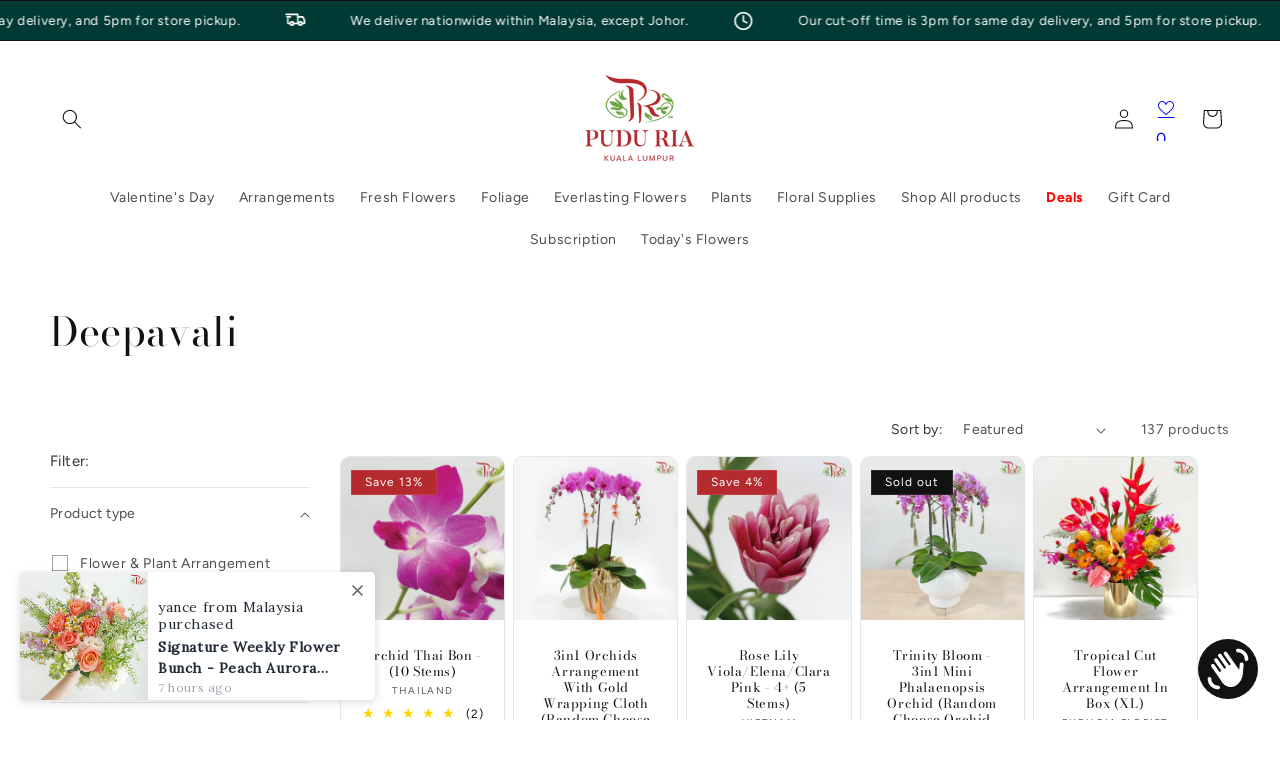

--- FILE ---
content_type: text/html; charset=utf-8
request_url: https://www.google.com/recaptcha/enterprise/anchor?ar=1&k=6LdEwsYnAAAAAL9T92sOraT4CDI-QIVuDYAGwdOy&co=aHR0cHM6Ly9wcmZsb3Jpc3QuY29tLm15OjQ0Mw..&hl=en&v=9TiwnJFHeuIw_s0wSd3fiKfN&size=invisible&anchor-ms=20000&execute-ms=30000&cb=agerlxb7ozgp
body_size: 48150
content:
<!DOCTYPE HTML><html dir="ltr" lang="en"><head><meta http-equiv="Content-Type" content="text/html; charset=UTF-8">
<meta http-equiv="X-UA-Compatible" content="IE=edge">
<title>reCAPTCHA</title>
<style type="text/css">
/* cyrillic-ext */
@font-face {
  font-family: 'Roboto';
  font-style: normal;
  font-weight: 400;
  font-stretch: 100%;
  src: url(//fonts.gstatic.com/s/roboto/v48/KFO7CnqEu92Fr1ME7kSn66aGLdTylUAMa3GUBHMdazTgWw.woff2) format('woff2');
  unicode-range: U+0460-052F, U+1C80-1C8A, U+20B4, U+2DE0-2DFF, U+A640-A69F, U+FE2E-FE2F;
}
/* cyrillic */
@font-face {
  font-family: 'Roboto';
  font-style: normal;
  font-weight: 400;
  font-stretch: 100%;
  src: url(//fonts.gstatic.com/s/roboto/v48/KFO7CnqEu92Fr1ME7kSn66aGLdTylUAMa3iUBHMdazTgWw.woff2) format('woff2');
  unicode-range: U+0301, U+0400-045F, U+0490-0491, U+04B0-04B1, U+2116;
}
/* greek-ext */
@font-face {
  font-family: 'Roboto';
  font-style: normal;
  font-weight: 400;
  font-stretch: 100%;
  src: url(//fonts.gstatic.com/s/roboto/v48/KFO7CnqEu92Fr1ME7kSn66aGLdTylUAMa3CUBHMdazTgWw.woff2) format('woff2');
  unicode-range: U+1F00-1FFF;
}
/* greek */
@font-face {
  font-family: 'Roboto';
  font-style: normal;
  font-weight: 400;
  font-stretch: 100%;
  src: url(//fonts.gstatic.com/s/roboto/v48/KFO7CnqEu92Fr1ME7kSn66aGLdTylUAMa3-UBHMdazTgWw.woff2) format('woff2');
  unicode-range: U+0370-0377, U+037A-037F, U+0384-038A, U+038C, U+038E-03A1, U+03A3-03FF;
}
/* math */
@font-face {
  font-family: 'Roboto';
  font-style: normal;
  font-weight: 400;
  font-stretch: 100%;
  src: url(//fonts.gstatic.com/s/roboto/v48/KFO7CnqEu92Fr1ME7kSn66aGLdTylUAMawCUBHMdazTgWw.woff2) format('woff2');
  unicode-range: U+0302-0303, U+0305, U+0307-0308, U+0310, U+0312, U+0315, U+031A, U+0326-0327, U+032C, U+032F-0330, U+0332-0333, U+0338, U+033A, U+0346, U+034D, U+0391-03A1, U+03A3-03A9, U+03B1-03C9, U+03D1, U+03D5-03D6, U+03F0-03F1, U+03F4-03F5, U+2016-2017, U+2034-2038, U+203C, U+2040, U+2043, U+2047, U+2050, U+2057, U+205F, U+2070-2071, U+2074-208E, U+2090-209C, U+20D0-20DC, U+20E1, U+20E5-20EF, U+2100-2112, U+2114-2115, U+2117-2121, U+2123-214F, U+2190, U+2192, U+2194-21AE, U+21B0-21E5, U+21F1-21F2, U+21F4-2211, U+2213-2214, U+2216-22FF, U+2308-230B, U+2310, U+2319, U+231C-2321, U+2336-237A, U+237C, U+2395, U+239B-23B7, U+23D0, U+23DC-23E1, U+2474-2475, U+25AF, U+25B3, U+25B7, U+25BD, U+25C1, U+25CA, U+25CC, U+25FB, U+266D-266F, U+27C0-27FF, U+2900-2AFF, U+2B0E-2B11, U+2B30-2B4C, U+2BFE, U+3030, U+FF5B, U+FF5D, U+1D400-1D7FF, U+1EE00-1EEFF;
}
/* symbols */
@font-face {
  font-family: 'Roboto';
  font-style: normal;
  font-weight: 400;
  font-stretch: 100%;
  src: url(//fonts.gstatic.com/s/roboto/v48/KFO7CnqEu92Fr1ME7kSn66aGLdTylUAMaxKUBHMdazTgWw.woff2) format('woff2');
  unicode-range: U+0001-000C, U+000E-001F, U+007F-009F, U+20DD-20E0, U+20E2-20E4, U+2150-218F, U+2190, U+2192, U+2194-2199, U+21AF, U+21E6-21F0, U+21F3, U+2218-2219, U+2299, U+22C4-22C6, U+2300-243F, U+2440-244A, U+2460-24FF, U+25A0-27BF, U+2800-28FF, U+2921-2922, U+2981, U+29BF, U+29EB, U+2B00-2BFF, U+4DC0-4DFF, U+FFF9-FFFB, U+10140-1018E, U+10190-1019C, U+101A0, U+101D0-101FD, U+102E0-102FB, U+10E60-10E7E, U+1D2C0-1D2D3, U+1D2E0-1D37F, U+1F000-1F0FF, U+1F100-1F1AD, U+1F1E6-1F1FF, U+1F30D-1F30F, U+1F315, U+1F31C, U+1F31E, U+1F320-1F32C, U+1F336, U+1F378, U+1F37D, U+1F382, U+1F393-1F39F, U+1F3A7-1F3A8, U+1F3AC-1F3AF, U+1F3C2, U+1F3C4-1F3C6, U+1F3CA-1F3CE, U+1F3D4-1F3E0, U+1F3ED, U+1F3F1-1F3F3, U+1F3F5-1F3F7, U+1F408, U+1F415, U+1F41F, U+1F426, U+1F43F, U+1F441-1F442, U+1F444, U+1F446-1F449, U+1F44C-1F44E, U+1F453, U+1F46A, U+1F47D, U+1F4A3, U+1F4B0, U+1F4B3, U+1F4B9, U+1F4BB, U+1F4BF, U+1F4C8-1F4CB, U+1F4D6, U+1F4DA, U+1F4DF, U+1F4E3-1F4E6, U+1F4EA-1F4ED, U+1F4F7, U+1F4F9-1F4FB, U+1F4FD-1F4FE, U+1F503, U+1F507-1F50B, U+1F50D, U+1F512-1F513, U+1F53E-1F54A, U+1F54F-1F5FA, U+1F610, U+1F650-1F67F, U+1F687, U+1F68D, U+1F691, U+1F694, U+1F698, U+1F6AD, U+1F6B2, U+1F6B9-1F6BA, U+1F6BC, U+1F6C6-1F6CF, U+1F6D3-1F6D7, U+1F6E0-1F6EA, U+1F6F0-1F6F3, U+1F6F7-1F6FC, U+1F700-1F7FF, U+1F800-1F80B, U+1F810-1F847, U+1F850-1F859, U+1F860-1F887, U+1F890-1F8AD, U+1F8B0-1F8BB, U+1F8C0-1F8C1, U+1F900-1F90B, U+1F93B, U+1F946, U+1F984, U+1F996, U+1F9E9, U+1FA00-1FA6F, U+1FA70-1FA7C, U+1FA80-1FA89, U+1FA8F-1FAC6, U+1FACE-1FADC, U+1FADF-1FAE9, U+1FAF0-1FAF8, U+1FB00-1FBFF;
}
/* vietnamese */
@font-face {
  font-family: 'Roboto';
  font-style: normal;
  font-weight: 400;
  font-stretch: 100%;
  src: url(//fonts.gstatic.com/s/roboto/v48/KFO7CnqEu92Fr1ME7kSn66aGLdTylUAMa3OUBHMdazTgWw.woff2) format('woff2');
  unicode-range: U+0102-0103, U+0110-0111, U+0128-0129, U+0168-0169, U+01A0-01A1, U+01AF-01B0, U+0300-0301, U+0303-0304, U+0308-0309, U+0323, U+0329, U+1EA0-1EF9, U+20AB;
}
/* latin-ext */
@font-face {
  font-family: 'Roboto';
  font-style: normal;
  font-weight: 400;
  font-stretch: 100%;
  src: url(//fonts.gstatic.com/s/roboto/v48/KFO7CnqEu92Fr1ME7kSn66aGLdTylUAMa3KUBHMdazTgWw.woff2) format('woff2');
  unicode-range: U+0100-02BA, U+02BD-02C5, U+02C7-02CC, U+02CE-02D7, U+02DD-02FF, U+0304, U+0308, U+0329, U+1D00-1DBF, U+1E00-1E9F, U+1EF2-1EFF, U+2020, U+20A0-20AB, U+20AD-20C0, U+2113, U+2C60-2C7F, U+A720-A7FF;
}
/* latin */
@font-face {
  font-family: 'Roboto';
  font-style: normal;
  font-weight: 400;
  font-stretch: 100%;
  src: url(//fonts.gstatic.com/s/roboto/v48/KFO7CnqEu92Fr1ME7kSn66aGLdTylUAMa3yUBHMdazQ.woff2) format('woff2');
  unicode-range: U+0000-00FF, U+0131, U+0152-0153, U+02BB-02BC, U+02C6, U+02DA, U+02DC, U+0304, U+0308, U+0329, U+2000-206F, U+20AC, U+2122, U+2191, U+2193, U+2212, U+2215, U+FEFF, U+FFFD;
}
/* cyrillic-ext */
@font-face {
  font-family: 'Roboto';
  font-style: normal;
  font-weight: 500;
  font-stretch: 100%;
  src: url(//fonts.gstatic.com/s/roboto/v48/KFO7CnqEu92Fr1ME7kSn66aGLdTylUAMa3GUBHMdazTgWw.woff2) format('woff2');
  unicode-range: U+0460-052F, U+1C80-1C8A, U+20B4, U+2DE0-2DFF, U+A640-A69F, U+FE2E-FE2F;
}
/* cyrillic */
@font-face {
  font-family: 'Roboto';
  font-style: normal;
  font-weight: 500;
  font-stretch: 100%;
  src: url(//fonts.gstatic.com/s/roboto/v48/KFO7CnqEu92Fr1ME7kSn66aGLdTylUAMa3iUBHMdazTgWw.woff2) format('woff2');
  unicode-range: U+0301, U+0400-045F, U+0490-0491, U+04B0-04B1, U+2116;
}
/* greek-ext */
@font-face {
  font-family: 'Roboto';
  font-style: normal;
  font-weight: 500;
  font-stretch: 100%;
  src: url(//fonts.gstatic.com/s/roboto/v48/KFO7CnqEu92Fr1ME7kSn66aGLdTylUAMa3CUBHMdazTgWw.woff2) format('woff2');
  unicode-range: U+1F00-1FFF;
}
/* greek */
@font-face {
  font-family: 'Roboto';
  font-style: normal;
  font-weight: 500;
  font-stretch: 100%;
  src: url(//fonts.gstatic.com/s/roboto/v48/KFO7CnqEu92Fr1ME7kSn66aGLdTylUAMa3-UBHMdazTgWw.woff2) format('woff2');
  unicode-range: U+0370-0377, U+037A-037F, U+0384-038A, U+038C, U+038E-03A1, U+03A3-03FF;
}
/* math */
@font-face {
  font-family: 'Roboto';
  font-style: normal;
  font-weight: 500;
  font-stretch: 100%;
  src: url(//fonts.gstatic.com/s/roboto/v48/KFO7CnqEu92Fr1ME7kSn66aGLdTylUAMawCUBHMdazTgWw.woff2) format('woff2');
  unicode-range: U+0302-0303, U+0305, U+0307-0308, U+0310, U+0312, U+0315, U+031A, U+0326-0327, U+032C, U+032F-0330, U+0332-0333, U+0338, U+033A, U+0346, U+034D, U+0391-03A1, U+03A3-03A9, U+03B1-03C9, U+03D1, U+03D5-03D6, U+03F0-03F1, U+03F4-03F5, U+2016-2017, U+2034-2038, U+203C, U+2040, U+2043, U+2047, U+2050, U+2057, U+205F, U+2070-2071, U+2074-208E, U+2090-209C, U+20D0-20DC, U+20E1, U+20E5-20EF, U+2100-2112, U+2114-2115, U+2117-2121, U+2123-214F, U+2190, U+2192, U+2194-21AE, U+21B0-21E5, U+21F1-21F2, U+21F4-2211, U+2213-2214, U+2216-22FF, U+2308-230B, U+2310, U+2319, U+231C-2321, U+2336-237A, U+237C, U+2395, U+239B-23B7, U+23D0, U+23DC-23E1, U+2474-2475, U+25AF, U+25B3, U+25B7, U+25BD, U+25C1, U+25CA, U+25CC, U+25FB, U+266D-266F, U+27C0-27FF, U+2900-2AFF, U+2B0E-2B11, U+2B30-2B4C, U+2BFE, U+3030, U+FF5B, U+FF5D, U+1D400-1D7FF, U+1EE00-1EEFF;
}
/* symbols */
@font-face {
  font-family: 'Roboto';
  font-style: normal;
  font-weight: 500;
  font-stretch: 100%;
  src: url(//fonts.gstatic.com/s/roboto/v48/KFO7CnqEu92Fr1ME7kSn66aGLdTylUAMaxKUBHMdazTgWw.woff2) format('woff2');
  unicode-range: U+0001-000C, U+000E-001F, U+007F-009F, U+20DD-20E0, U+20E2-20E4, U+2150-218F, U+2190, U+2192, U+2194-2199, U+21AF, U+21E6-21F0, U+21F3, U+2218-2219, U+2299, U+22C4-22C6, U+2300-243F, U+2440-244A, U+2460-24FF, U+25A0-27BF, U+2800-28FF, U+2921-2922, U+2981, U+29BF, U+29EB, U+2B00-2BFF, U+4DC0-4DFF, U+FFF9-FFFB, U+10140-1018E, U+10190-1019C, U+101A0, U+101D0-101FD, U+102E0-102FB, U+10E60-10E7E, U+1D2C0-1D2D3, U+1D2E0-1D37F, U+1F000-1F0FF, U+1F100-1F1AD, U+1F1E6-1F1FF, U+1F30D-1F30F, U+1F315, U+1F31C, U+1F31E, U+1F320-1F32C, U+1F336, U+1F378, U+1F37D, U+1F382, U+1F393-1F39F, U+1F3A7-1F3A8, U+1F3AC-1F3AF, U+1F3C2, U+1F3C4-1F3C6, U+1F3CA-1F3CE, U+1F3D4-1F3E0, U+1F3ED, U+1F3F1-1F3F3, U+1F3F5-1F3F7, U+1F408, U+1F415, U+1F41F, U+1F426, U+1F43F, U+1F441-1F442, U+1F444, U+1F446-1F449, U+1F44C-1F44E, U+1F453, U+1F46A, U+1F47D, U+1F4A3, U+1F4B0, U+1F4B3, U+1F4B9, U+1F4BB, U+1F4BF, U+1F4C8-1F4CB, U+1F4D6, U+1F4DA, U+1F4DF, U+1F4E3-1F4E6, U+1F4EA-1F4ED, U+1F4F7, U+1F4F9-1F4FB, U+1F4FD-1F4FE, U+1F503, U+1F507-1F50B, U+1F50D, U+1F512-1F513, U+1F53E-1F54A, U+1F54F-1F5FA, U+1F610, U+1F650-1F67F, U+1F687, U+1F68D, U+1F691, U+1F694, U+1F698, U+1F6AD, U+1F6B2, U+1F6B9-1F6BA, U+1F6BC, U+1F6C6-1F6CF, U+1F6D3-1F6D7, U+1F6E0-1F6EA, U+1F6F0-1F6F3, U+1F6F7-1F6FC, U+1F700-1F7FF, U+1F800-1F80B, U+1F810-1F847, U+1F850-1F859, U+1F860-1F887, U+1F890-1F8AD, U+1F8B0-1F8BB, U+1F8C0-1F8C1, U+1F900-1F90B, U+1F93B, U+1F946, U+1F984, U+1F996, U+1F9E9, U+1FA00-1FA6F, U+1FA70-1FA7C, U+1FA80-1FA89, U+1FA8F-1FAC6, U+1FACE-1FADC, U+1FADF-1FAE9, U+1FAF0-1FAF8, U+1FB00-1FBFF;
}
/* vietnamese */
@font-face {
  font-family: 'Roboto';
  font-style: normal;
  font-weight: 500;
  font-stretch: 100%;
  src: url(//fonts.gstatic.com/s/roboto/v48/KFO7CnqEu92Fr1ME7kSn66aGLdTylUAMa3OUBHMdazTgWw.woff2) format('woff2');
  unicode-range: U+0102-0103, U+0110-0111, U+0128-0129, U+0168-0169, U+01A0-01A1, U+01AF-01B0, U+0300-0301, U+0303-0304, U+0308-0309, U+0323, U+0329, U+1EA0-1EF9, U+20AB;
}
/* latin-ext */
@font-face {
  font-family: 'Roboto';
  font-style: normal;
  font-weight: 500;
  font-stretch: 100%;
  src: url(//fonts.gstatic.com/s/roboto/v48/KFO7CnqEu92Fr1ME7kSn66aGLdTylUAMa3KUBHMdazTgWw.woff2) format('woff2');
  unicode-range: U+0100-02BA, U+02BD-02C5, U+02C7-02CC, U+02CE-02D7, U+02DD-02FF, U+0304, U+0308, U+0329, U+1D00-1DBF, U+1E00-1E9F, U+1EF2-1EFF, U+2020, U+20A0-20AB, U+20AD-20C0, U+2113, U+2C60-2C7F, U+A720-A7FF;
}
/* latin */
@font-face {
  font-family: 'Roboto';
  font-style: normal;
  font-weight: 500;
  font-stretch: 100%;
  src: url(//fonts.gstatic.com/s/roboto/v48/KFO7CnqEu92Fr1ME7kSn66aGLdTylUAMa3yUBHMdazQ.woff2) format('woff2');
  unicode-range: U+0000-00FF, U+0131, U+0152-0153, U+02BB-02BC, U+02C6, U+02DA, U+02DC, U+0304, U+0308, U+0329, U+2000-206F, U+20AC, U+2122, U+2191, U+2193, U+2212, U+2215, U+FEFF, U+FFFD;
}
/* cyrillic-ext */
@font-face {
  font-family: 'Roboto';
  font-style: normal;
  font-weight: 900;
  font-stretch: 100%;
  src: url(//fonts.gstatic.com/s/roboto/v48/KFO7CnqEu92Fr1ME7kSn66aGLdTylUAMa3GUBHMdazTgWw.woff2) format('woff2');
  unicode-range: U+0460-052F, U+1C80-1C8A, U+20B4, U+2DE0-2DFF, U+A640-A69F, U+FE2E-FE2F;
}
/* cyrillic */
@font-face {
  font-family: 'Roboto';
  font-style: normal;
  font-weight: 900;
  font-stretch: 100%;
  src: url(//fonts.gstatic.com/s/roboto/v48/KFO7CnqEu92Fr1ME7kSn66aGLdTylUAMa3iUBHMdazTgWw.woff2) format('woff2');
  unicode-range: U+0301, U+0400-045F, U+0490-0491, U+04B0-04B1, U+2116;
}
/* greek-ext */
@font-face {
  font-family: 'Roboto';
  font-style: normal;
  font-weight: 900;
  font-stretch: 100%;
  src: url(//fonts.gstatic.com/s/roboto/v48/KFO7CnqEu92Fr1ME7kSn66aGLdTylUAMa3CUBHMdazTgWw.woff2) format('woff2');
  unicode-range: U+1F00-1FFF;
}
/* greek */
@font-face {
  font-family: 'Roboto';
  font-style: normal;
  font-weight: 900;
  font-stretch: 100%;
  src: url(//fonts.gstatic.com/s/roboto/v48/KFO7CnqEu92Fr1ME7kSn66aGLdTylUAMa3-UBHMdazTgWw.woff2) format('woff2');
  unicode-range: U+0370-0377, U+037A-037F, U+0384-038A, U+038C, U+038E-03A1, U+03A3-03FF;
}
/* math */
@font-face {
  font-family: 'Roboto';
  font-style: normal;
  font-weight: 900;
  font-stretch: 100%;
  src: url(//fonts.gstatic.com/s/roboto/v48/KFO7CnqEu92Fr1ME7kSn66aGLdTylUAMawCUBHMdazTgWw.woff2) format('woff2');
  unicode-range: U+0302-0303, U+0305, U+0307-0308, U+0310, U+0312, U+0315, U+031A, U+0326-0327, U+032C, U+032F-0330, U+0332-0333, U+0338, U+033A, U+0346, U+034D, U+0391-03A1, U+03A3-03A9, U+03B1-03C9, U+03D1, U+03D5-03D6, U+03F0-03F1, U+03F4-03F5, U+2016-2017, U+2034-2038, U+203C, U+2040, U+2043, U+2047, U+2050, U+2057, U+205F, U+2070-2071, U+2074-208E, U+2090-209C, U+20D0-20DC, U+20E1, U+20E5-20EF, U+2100-2112, U+2114-2115, U+2117-2121, U+2123-214F, U+2190, U+2192, U+2194-21AE, U+21B0-21E5, U+21F1-21F2, U+21F4-2211, U+2213-2214, U+2216-22FF, U+2308-230B, U+2310, U+2319, U+231C-2321, U+2336-237A, U+237C, U+2395, U+239B-23B7, U+23D0, U+23DC-23E1, U+2474-2475, U+25AF, U+25B3, U+25B7, U+25BD, U+25C1, U+25CA, U+25CC, U+25FB, U+266D-266F, U+27C0-27FF, U+2900-2AFF, U+2B0E-2B11, U+2B30-2B4C, U+2BFE, U+3030, U+FF5B, U+FF5D, U+1D400-1D7FF, U+1EE00-1EEFF;
}
/* symbols */
@font-face {
  font-family: 'Roboto';
  font-style: normal;
  font-weight: 900;
  font-stretch: 100%;
  src: url(//fonts.gstatic.com/s/roboto/v48/KFO7CnqEu92Fr1ME7kSn66aGLdTylUAMaxKUBHMdazTgWw.woff2) format('woff2');
  unicode-range: U+0001-000C, U+000E-001F, U+007F-009F, U+20DD-20E0, U+20E2-20E4, U+2150-218F, U+2190, U+2192, U+2194-2199, U+21AF, U+21E6-21F0, U+21F3, U+2218-2219, U+2299, U+22C4-22C6, U+2300-243F, U+2440-244A, U+2460-24FF, U+25A0-27BF, U+2800-28FF, U+2921-2922, U+2981, U+29BF, U+29EB, U+2B00-2BFF, U+4DC0-4DFF, U+FFF9-FFFB, U+10140-1018E, U+10190-1019C, U+101A0, U+101D0-101FD, U+102E0-102FB, U+10E60-10E7E, U+1D2C0-1D2D3, U+1D2E0-1D37F, U+1F000-1F0FF, U+1F100-1F1AD, U+1F1E6-1F1FF, U+1F30D-1F30F, U+1F315, U+1F31C, U+1F31E, U+1F320-1F32C, U+1F336, U+1F378, U+1F37D, U+1F382, U+1F393-1F39F, U+1F3A7-1F3A8, U+1F3AC-1F3AF, U+1F3C2, U+1F3C4-1F3C6, U+1F3CA-1F3CE, U+1F3D4-1F3E0, U+1F3ED, U+1F3F1-1F3F3, U+1F3F5-1F3F7, U+1F408, U+1F415, U+1F41F, U+1F426, U+1F43F, U+1F441-1F442, U+1F444, U+1F446-1F449, U+1F44C-1F44E, U+1F453, U+1F46A, U+1F47D, U+1F4A3, U+1F4B0, U+1F4B3, U+1F4B9, U+1F4BB, U+1F4BF, U+1F4C8-1F4CB, U+1F4D6, U+1F4DA, U+1F4DF, U+1F4E3-1F4E6, U+1F4EA-1F4ED, U+1F4F7, U+1F4F9-1F4FB, U+1F4FD-1F4FE, U+1F503, U+1F507-1F50B, U+1F50D, U+1F512-1F513, U+1F53E-1F54A, U+1F54F-1F5FA, U+1F610, U+1F650-1F67F, U+1F687, U+1F68D, U+1F691, U+1F694, U+1F698, U+1F6AD, U+1F6B2, U+1F6B9-1F6BA, U+1F6BC, U+1F6C6-1F6CF, U+1F6D3-1F6D7, U+1F6E0-1F6EA, U+1F6F0-1F6F3, U+1F6F7-1F6FC, U+1F700-1F7FF, U+1F800-1F80B, U+1F810-1F847, U+1F850-1F859, U+1F860-1F887, U+1F890-1F8AD, U+1F8B0-1F8BB, U+1F8C0-1F8C1, U+1F900-1F90B, U+1F93B, U+1F946, U+1F984, U+1F996, U+1F9E9, U+1FA00-1FA6F, U+1FA70-1FA7C, U+1FA80-1FA89, U+1FA8F-1FAC6, U+1FACE-1FADC, U+1FADF-1FAE9, U+1FAF0-1FAF8, U+1FB00-1FBFF;
}
/* vietnamese */
@font-face {
  font-family: 'Roboto';
  font-style: normal;
  font-weight: 900;
  font-stretch: 100%;
  src: url(//fonts.gstatic.com/s/roboto/v48/KFO7CnqEu92Fr1ME7kSn66aGLdTylUAMa3OUBHMdazTgWw.woff2) format('woff2');
  unicode-range: U+0102-0103, U+0110-0111, U+0128-0129, U+0168-0169, U+01A0-01A1, U+01AF-01B0, U+0300-0301, U+0303-0304, U+0308-0309, U+0323, U+0329, U+1EA0-1EF9, U+20AB;
}
/* latin-ext */
@font-face {
  font-family: 'Roboto';
  font-style: normal;
  font-weight: 900;
  font-stretch: 100%;
  src: url(//fonts.gstatic.com/s/roboto/v48/KFO7CnqEu92Fr1ME7kSn66aGLdTylUAMa3KUBHMdazTgWw.woff2) format('woff2');
  unicode-range: U+0100-02BA, U+02BD-02C5, U+02C7-02CC, U+02CE-02D7, U+02DD-02FF, U+0304, U+0308, U+0329, U+1D00-1DBF, U+1E00-1E9F, U+1EF2-1EFF, U+2020, U+20A0-20AB, U+20AD-20C0, U+2113, U+2C60-2C7F, U+A720-A7FF;
}
/* latin */
@font-face {
  font-family: 'Roboto';
  font-style: normal;
  font-weight: 900;
  font-stretch: 100%;
  src: url(//fonts.gstatic.com/s/roboto/v48/KFO7CnqEu92Fr1ME7kSn66aGLdTylUAMa3yUBHMdazQ.woff2) format('woff2');
  unicode-range: U+0000-00FF, U+0131, U+0152-0153, U+02BB-02BC, U+02C6, U+02DA, U+02DC, U+0304, U+0308, U+0329, U+2000-206F, U+20AC, U+2122, U+2191, U+2193, U+2212, U+2215, U+FEFF, U+FFFD;
}

</style>
<link rel="stylesheet" type="text/css" href="https://www.gstatic.com/recaptcha/releases/9TiwnJFHeuIw_s0wSd3fiKfN/styles__ltr.css">
<script nonce="hTvg2a-vN3l5Mipf4GSN1g" type="text/javascript">window['__recaptcha_api'] = 'https://www.google.com/recaptcha/enterprise/';</script>
<script type="text/javascript" src="https://www.gstatic.com/recaptcha/releases/9TiwnJFHeuIw_s0wSd3fiKfN/recaptcha__en.js" nonce="hTvg2a-vN3l5Mipf4GSN1g">
      
    </script></head>
<body><div id="rc-anchor-alert" class="rc-anchor-alert"></div>
<input type="hidden" id="recaptcha-token" value="[base64]">
<script type="text/javascript" nonce="hTvg2a-vN3l5Mipf4GSN1g">
      recaptcha.anchor.Main.init("[\x22ainput\x22,[\x22bgdata\x22,\x22\x22,\[base64]/[base64]/UltIKytdPWE6KGE8MjA0OD9SW0grK109YT4+NnwxOTI6KChhJjY0NTEyKT09NTUyOTYmJnErMTxoLmxlbmd0aCYmKGguY2hhckNvZGVBdChxKzEpJjY0NTEyKT09NTYzMjA/[base64]/MjU1OlI/[base64]/[base64]/[base64]/[base64]/[base64]/[base64]/[base64]/[base64]/[base64]/[base64]\x22,\[base64]\x22,\[base64]/DrsKRw4gxdRdzwpJvJwbCuxzCpBnClCpUw6QdY8Kvwr3DsiRIwr9kP37DsSrCosKLA0FEw4QTRMKlwoMqVMKkw7QMF23Cv1TDrCVXwqnDuMKqw4M8w5dKORvDvMORw5/DrQMTwprCji/Du8OEPndTw7drIsOsw5VtBMOvU8K1VsKuwrfCp8KpwpQeIMKAw441FxXCsiITNFHDlRlFVMKBAMOiGwUrw5h+wqHDsMORfcOnw4zDncOuWMOxf8OKcsKlwrnDnH7DvBY/[base64]/ClCXDkC7ChMOSd1NBwqkDwoZnSsKIaj7CucOQw67CkQzCg1p0w4bDqlnDhQbCnwVBwr3Di8O4wqk8w40VacK3NnrCu8KjJMOxwp3DmC0Awo/DgMKlETk7SsOxNFgDUMONb2vDh8Kdw6TDmHtADBQew4rCiMOtw5RgwrvDkErCoRRLw6zCrjpkwqgGRis1YH3CjcKvw5/CjcKaw6I/Fy/CtytcwodxAMKobcKlwpzCsCAVfATCr37DulUHw7k9w4TDtjt2QWVBO8KCw65cw4B0wrwIw7TDny7CvQXCucKEwr/DuCEbdsKdwrbDuwktU8OPw57DoMKqw4rCtU7Ck3Z3acONCsKvFsKlw7vDm8KpJz9awoLCkcOvXG4FJsKfKQDCi0oOwqh4WX1GeMOTWEbDkkDCtMOLMMO3dCTCqAELR8K8QMK+w6TCqgdlWsO0wrDCgMKIw5zDoB13w7JCAcOUwoE7XkzDsz94NUkcw6MiwoQ/V8KKCgVzRcKPWXbDom09QcO2w5kTw47DqMOnUcObw5jDqMKKwocNBRnClcK0wpXCjn/Cl2cAwqg4w5Bkw4PDk1PDtMK1K8KDw5opIsKpR8KPwoFdNsOfw4Buw7bDt8KJw4vCoivCpmNvLMOPw5cMFSbCjMK7IcKYZcOvRhoCKX/[base64]/[base64]/CrWbDtHI6IhjDmsOCwr9kLMO6PxDCr8KQAltowrzDgMKAwpfDumnDrWRyw6oMTcKREcOgbxUywq/CoyfDhsOzFU7Dg0V2wobDkMKKwqUOCcOCeXTChsKcf0LCiHBSYcOoDsKNwqzDssK5WMKsG8OnK0pYwpLCmsKwwp3Dn8K9DQ3DiMODw7prCcKbw5zDqMKEw6d6PyPCt8K5LiMuUSbDvMOPw7zCmcKaeGQUdsOVK8ODwrURwqM0WkfDgcOGwpciworCnU/DpEPDmMKrdMKcSjEGLMOnwq51wpbDnhjDqMOHVcO1Yj3DscKJRcK8w7kGUhwJJHxEfsKVYUDCuMOhe8OXw4vDkMOSO8Oxw5RdwpLCocKpw4Uew5YDAMOZAQRAw4V0acO4w65gwqIfwprDkMKqwq/[base64]/w7xfRcOmWC7CvCfDtmbCpHB/[base64]/D1HDqFN+YWI2w53ChFbCjsK/w4DDvnltwqE9w5t7wodtdAXDqCrDncKPw5HDpMOyS8KKfjtDRibDrMKrMy/DjlQLwovCjnESw5YvOmxoRwtvwr/CvMKvBAsow4vCh3NCw7IewpDClcOWQi/DkMKAw4fCjXTDsRRaw4/Ci8KwCsKewrfCicO/w7hnwrRaB8OGJ8KAEMKPwqfCv8Kyw6PDpXLCuizDnMKkScK2w5LCmcKFdsOAw7I4ThDCsjnDpzJ7wpnCuyF8wrPDjMOnL8ONKcOdNXrCkEjDjcK+DcONwrwsw5LCqcKdw5XDmwkbR8OVKGfCiWjCs1bChUzDimA/w60zOcKsw47DpcKxwr4MREHCo3VkGV/Cj8OCesKcdBdxw5ItVcOIL8OFw4rCkMOtEQ/DpcKJwrLDmSdPwr/ChcOAMsOOcsKdBCLCgMO1d8ORUy4cw4Mywp7Cm8O3DcOZI8KHwqPCvz/CmXcmw7rDgDbDjTsgwrrCnAoCw5ZSXn8/wqEBw7t7K23DuErCmMKNw67CgmXCjMK4F8OzBVBNKMKXGcOwwrvDr1rCp8KCNsKkHSbCnMKdwqHCtMKySDHClsO8YsKfwph6wrTDmcOIwoHChsOgTGnCsR3CucO1w5clwrbDrcK3JgxWPXNnw6rCpXZ6dHLCpFA0wp3Ds8K6wqgRG8OMwpxrwoh9w4JHSC/CiMKMwp16asK4wrADTMKCwpBKwrjCqXNKFcKHw77CiMO1wpp+wp/DuwTDskMGTTo7QlfDhMK7w4AHfl0Gw5LDssKQw6zChk/CmcOneEMgwqnCmE8wHsO2wp3Ds8OaUsO4IcKewo7DuWACOHPDp0XDq8Otw7zCigbCisO1fT3CrMKEw4N7VnbCj3HDoiHDoGzCjx8ww6LCl1dzVhUjTsK/cBI+YwbCm8ORWScYHcOxNMOpw7gEw5JjC8KcRixpw7TCkcKrbCDDvcKRcsKVw6hKw6AqXH8Ewo7Cji/DlCNGw45Ew4AFIMORwplqZnTCrsOCOg9vw5zDicOYw4rCisOSw7DDl07DnxLDo2jDp3DCk8KZWWDCpyszGcK6w410w7fCtGDDlcOsGnfDuE/DrMOoccObAcKtwobCu1kIw6Udwo0wAsKrwoh7w7TDo2fDpMKLFCjCnBooQcO+MH/DniQ1AmVtHsKvwr3CgsOIw4JiCnHCmMKkZyVTw5cgNAfDo1LClcOMHMKRSsO+YcOmw7TClirDilHCp8OTw5Vsw75BEMKlwovCgwfDumjDtwvDpEjDkRPCnl/[base64]/DvMKnEQFgwoFQSjd+w6dbw7/[base64]/Cq8O4woNGw4h8N8K/[base64]/Dj8OmwrvCncKwNmTCpkfClgfDh8KOw5xgdsKARcKDwrA6JTjDgEHCsVAOwoRgHzvCu8Kkw6fDtQtzPy1fwo9gwqF/[base64]/[base64]/[base64]/[base64]/DmcKsw4vCun/Cn8KPw4nDrMOZT8OwBG4gAhFMb2HCl1wZw5vDvHTCpsOFJxYjS8OQSQLDikDCkUrDqsOEPsKUcBzDn8K+Wj3DhMO/NcOQTWnCrF3DgiTDgAoiXMK8wrMrwrnCu8Oqw7bCoFrDtm5wKV9VLkYHYcOpP0Ndw7HDp8OIFAcaWcKrJA4bwqPCt8Kfw6ZJw6zDiiHCqyrDh8OUL0HDhQkFCjQOF1prwoI6w7DCkiHDusOjwrbDu3MpworDvUczw4rDjwkleF/CsHzDoMO+w5l3w7rDrcOCw5vDqMOMw4hYQSQ0fsKgJ3YYwo/Cg8OEG8OLJ8O0OMK7w6PCqwYKD8OHdcOSwoVnw6DDnRzDpS7DhMK7w5jDn08DC8OJQRlpJynDlMODwqksworDicK1On/CkyUlCMOtw75hw4QwwpFswoPDpcOcXwjDr8KYwrTDrUbCosKXGsOYwpBpwqXDg0vCisOICMKXbH1/PMKkwrnDmUgVYcK7WMOKwqYkSMO0JR1hMMOxE8KBw63DnyNaLBgrw6fDtMOgSgPChsOXw5/DigvDoHHDkyjDqyQkwrnDqMKcw53DrXQkFjUMwotmf8OQwpoQwqrCpG3DljfCvkhfannCo8KvwpPCosOkfhPDskTCtUPCuwbCncK6YcKyKsO+w5VXB8KDwpN2c8K/wrgoWsOow5V3YHRgeVLCtsOjCA/CiSnDolXDmQDDuGdvLsOWWQsPw4jDn8KFw6dbwppQPcOXWTnDmSHCj8Krw65rWl3DiMOlwrU/[base64]/DcObwpc2LwTCkjHDssOZw5d1wpxsJMKrN07DsSc3acKsXB5Bw5jCg8OVacOQdydHw5NcLm3ChcOjRBvCnRoSwq3CgMKjwrMkwpnDrMKjVsO0fk/CunPDicO8wqjDrmRNwqrDrsOjwrHCkygowqN5w7kLe8OjNMKUwo3Co28Pwopuwr/DhQZ2wp3CiMKQcRbDjcOuK8OqAxI0IE7CnjFEwoHDv8O5CsOcwqbCkcOLOQIIw651wrMQdsO4McKzOBpAOcOTfl02w7kvJ8Ohw7rCv3k6d8K+bMOvOMK6wq4xwooSwpTDnMO/[base64]/Ck8Ovw63ClcO4wrlhBHnDiMK6EG7DmS98G0sLHcKPH8OJTsOuw4/[base64]/[base64]/wrXDnsO3JMK6wq8tbBHChB0Kwr/CtFkefsK5dsKRaSvCgMOmdsOdVcKSwoFCw43DoV/CqsOTTMK+eMOHwrkkNcOFw6VcwoLDscKecGx5R8KOw5Z/fMKFdGDDlsOcwqlfQcOzw5zDhjDClB8wwpk3wq5lW8K8dsKGGS3DgXhIKcK+w5PDs8KOw6zDmMKuw5jDhg3ChnbChMKkwp/CnsKbwrXCuQjDnsOfO8KpairDtcOcw7DDqcOLw7DDnMOowok1MMOOwplIEAMSwqhywoAHI8O5wpLDkUDCjMKgw6bCvcKJERtVw5A/wqfDrsO0woYSFMK8FUHDr8O3wo/CnMOCwo7CkCDDnBnCmcKEw4LDscKSwrMFwrNwMcORwpw/[base64]/wrnDoBxQSRxtw4XDusKMw7PDgsOOw7XCpMKjWw10w4HDnVbDkcOBwrIsD1rCjMOKQgE8wrPDsMKXw50+w7PCjGorwpcqwpR3ZHfDm1sbw6rDusKsEcK0w5YfH1ZjYSvCrsK1TUzCsMO7Q1BzwozDsCNYwpDCn8KWUMO4w4DDr8OSeHsODsOBwrk/V8OlMgYkOMOEw5vCqMOAw7TCj8K9MsKewrgVHMK8wpfDihTDrsOIe2jDhF4QwqR/[base64]/Ds8OAASvCk8OMEhrCsFZNwprCljXDt1JXw71WS8KrMGBmwprCnMK/w4HDt8KJwrbDpG5WOcKZw5/Cr8K4Okp5w5PDhWFVw7fDl3pSw7/DtsKACG7DqWnCisKdZWosw4PCncO2wqUIw4jCtsKJw7hew7/CuMKhA2tCYT5YC8Klw5XDqzgXw7IOQEzDvMKoOcOlAMOhAhxPwoHCikBGwqvDkjjDtcO5wq48ZsOZw79iX8KCMsKIw6MKwp3DisKlZUrCuMOew6jCisOEwrLDpcKsZxEjw6Qaen3Dn8K2wpnCmsKww5PCjMOLw5TDhg/DmRt7wpjDnsO/OA9+Y3jDoj9wwoDCr8KCwpzDvFXClsKdw7VFw5/Co8KWw5hHWMOFw5jCpSXDtQfDi1pfYxjCrzAYcCp4wqBlbMO2QSAcIzLDl8Obwpx8w5lDw7DDjULDk3vDjsKRwqvCg8KTwqUBNcOYRMOYEEpCMsK2w5HCtSJ7bVTDjsK0aF7CrMOSwo4gw4LCoE/CjHHCpAHCvn/CoMO2EcKUaMOJNsOACsKuFXMdw6IIwpJATsOuIsOzIw4mwqzCh8K3wozDmR9Nw4kEw7/Cu8KZwpICSMOtw5vClBPCigLDsMKVw7IpZsKWwrwFw5jDi8Kewp/CilbCvhhDGsO2wqJXbsKaP8KTQBV8ZnMgwpLDjcK1EkIYcsK8wpUlw5Zjw5ZSBCFAdTIVLcKJZMOPw6nDt8KCwpHCs1TDusOEO8KKCsK/AsKPw7zCmsKLw7TCjhjCrwwdJ2lSXH7DsMOne8KgDsOWBcOjwoZncT9+RGLDmAnChVkPw57Dung9ccOLwprDocKUwrBXw4RRw53Dp8K1wpDCu8OBbMKYw7/Di8KJwpJeSWvCo8Kww7HDvMKBAFnCqsO/wrXDgcOTJVHDmUEqwqlBYcKkw6LDkH8Yw6EsBcOpV3UMeltewpXDhG4lIMOJSMK5e0sYUjlAMMO+wrPDn8KBVsOVPw53KUfCjhoIWjHCpcKywp/Ch3nCq2bDmsOJw6fCswTDgkHDvcOVL8KJesKuwqHCrcOAJ8KxOcOGw7HCo3DCh2nCkHEOw6bCq8OwMSZTwoDDtD5Kwrxlw4E3w75BUXo/wo8ow6RuAihpKlLCmTHDrcO0WgF7wp0pSiTChlAdB8K+I8ONwqnClijDp8OvwpzCr8OfJsODaBDCtBJMw5bDqnTDoMO6w6EVwoDDtcKiDDXDvwlowqnDrztDQxLDqMOEwrYDw4HChjdvPcK/w4p7wrPDisKEw53DtHMuw6HCssKywowpwqd6KMK5w6vCtcKKN8OPCMKYw73CosKkw5Viw5/Dl8Kpw51uZ8KUOMOkN8Olw4rChATCvcOeMgbDnnTDqXdOworDj8KzScOFw5YfwqAsYXpJwppGA8KMw5E7A0URwowgwpXDhWnCgcKxKz8+w6fDt2lxBcKzw7zCqcOewpzDp07CtcKUHy9NwobCjndhOMKpwqZ+wpPClcOKw49aw5pxwp/[base64]/[base64]/CqsOkw7dnajtlKMOPwo87VMKgAMK/[base64]/[base64]/[base64]/CscKswqVhRMOqwpFvP1fDmGELacKow5onw5XCrcO9woPDhMOmOSjDhMK2woLCoxPDqsKHG8KAw4rCusKOwp3CtzwwF8KeXlxaw6FuwrBZwqoQw4Raw7nDsFkVL8Ogwowvw4B+OzQGwr/DlkjDuMK9wo/DpA3Di8Otw43DicO6dXNDPkJrMmsLasOCw7bDmcKwwq11LVg+R8KPwp17S1LDoHdLbEDDmSRSP2YlwofDpcOwVTB0w6BVw7V8wrbDvHDDgcODG1DDq8Opw6ZhwqYHwp0Yw7zCniJDOcKHa8Khw6RCw40fWMOoEHV3BnfCrnPDocO4wo/CuGRLw4nDq3bDs8KqIHPCpcOCKsOBw7MRLX/Ch0keZUbDssKJY8OQwoA+wrNzLil8wo/CvMKZWsKuwoRewpDCh8K7V8K/dyMvwp84RcKhwpXCrTPCh8OjacONcXrDgHdod8OFwpMbw7XDqMOFKGR7KntdwrV4wrMOFsKww4NDwrLDikQGwoDCnlc4woTCjRJWZ8OFw7bDs8KPw7nDpgZ9JU/Cv8Oqexh3YsKTDSXDiHXCn8OEUlDCrmo9L0DDnxTCqcOGw67DkcKec27CuidKwqvDtxpFwrfCvsKtw7F/wojDgDwLYBrDtcOIw7NeOMO6wobDuX7DpsOabTbCrnpuwr/CtMKwwqs+wrgnMcKcV3pRU8OTwogBfsOnScO9wrnCkcO6w7LDvSERE8KnVMKUbzTCoH5Bwq8ZwqoIaMK1wpLCuAbCtEwoScKKV8O/w78mC3ZCGScnDsK4wqfCoXrDp8Kmw47DnyYBPXAqbQYgw6NJwpPCnm5/wqjCukvDt2jCusOPW8KkBMKXwplHZQLDosKhMwrCgMOewpzDmU7DgV4KwoDCqDYuwrrDjADDmMOmw4NcwpzDpcOdw4pIwrMMwqMRw4sWNcK4LMO7J1PDmcKTLn4gccKjwowCw6/DiSHCngFywqXCg8OZwqNrLcO5KWfDmcOtMMO6cTTCrh7DlsOIVSxDVSLDk8O3eFPDmMO0wrrDnkjCkznDisKBwphWNjUAKcKYeUJ0woQ9wqd+CcOPw7dECUjCgsO2wozDksKmJMKGwoxlU0/CqkHCjsO/esOQwqDDjcKowovCucO9w6nDq0Bow5AsVnrDnTFReyvDsinCrcO2w67DrjA6woxqwoAgwpgQFMKpScO7QCvDhMKFwrBmATYBOMOtM2MDQcOAw5taR8OqesOCb8KmLF/[base64]/wqN9fQfDt8KPw5PDjl1fDWBxb8KQHnzDgsKbwqYGUcOVWWcTTMOZb8OBwockBUUwWsO4ZnPDribCicKBw6XCtcO7fMOvwroUw6TDnMK/GzjCvcKOScO8GhYCVsOjIn7CtQIgwq/CvjXCjyfDq37DuCXCrVMqwobCvwzDssO8YiUsK8KUwoBGw7Y8w5jDhSA+wrFDBcK7fRTCqcKIccORbmTCtRfDng9GOxUUJsOkGsKcw40Fw65cBcODwqHDkz0jCAvCoMKEwr4GO8OiOiPDvMOHw4DCvcK0wp1/wolFdXFoGHnCrV/Ct2zDsCrCjsKnasKgTsOGFC7DmcOvCXvDoXJLD3/DncKUbcO9wr0CGGsNcMOIRcKxwqIZVMK/w5vChxUxDVzCqjl0w7Uawr/[base64]/ecOzw4RQaELCojjDryRlw4t7fFTDp8OkdsKVwoARc8K5U8O8EHDCqMODZMOYw7/Co8KNaEBEwpd8woXDk0VswpzDswZTwrvCjcKYDGAqDSwZC8ObLWDChDJMcDJQNxTDnS3CtcODOU0rw5pnIsOofsKZdcOUwqRXwpPDnEZzOAzCmi97XGBTw7NUdxjCkcOrK3rDrG1JwpE+LC8Hw6jDuMOOw7PCjcOBw4tzw6/CmBlfwrXCiMOnw4vCusOQWyl3BcOxWQ3CtMK/QcOVGgfCmDAww4PCo8O6w5rDkMKtw7gJfcOmBBTDucOVw4cQw6/Csz3DrcObB8OtJ8OZQcKidERKw7ASWMOlMUrDhcKdcTzCqj3DqDE1GcONw7gKw4JIwqxOwpNMwqRqw5JyBX4Ewo5/[base64]/w7lQwqRVDcKlVcOEwoRgw6AqSlLDoFkqwpbCiBkvw5M+EBnCn8Kdw6/CsnDCqBpPPcOmeTnDucOzw5/Cv8KlwpjCiQRDNcOwwoQBSCfCq8OUwoYnOTo/w6bCqsOdNsKWw4VJNz/[base64]/w5zDrsOOwqYUS8KOw45+Zj7DlBI/fcKmw7rDjsOJw5URf3DDugPDvcONRwDDj20pTMKPIjrCnMOKfcKBF8OTwqMdDMO3w4PDu8OWwqHDvQB5AjHDsz03w7hBw4one8Onw6DCscKJw7ccw5nCuj8jw5/Cg8K5wofDlW0JwpIBwplVA8O4w6LClxvCowHCrsOAWcKvw6LDo8KXCcO+wo7CvMO6woAMw7xPVm/Dh8KDEz17wo/CicOswpnDgcKEwrx9w7/[base64]/[base64]/G8KPwpDDo3xZYcOowrPDn3nCjHIhw74rwqk9I8KiUmQiwqHDq8O8Enpbw6gcw6bCsxhDw6/CtjkWagfCvjMcQ8KKw5vDmGNYAMOZfWgfEcKjHicIw4DCo8KPFzfDr8OewoHDhiARwo/CpsOHwrQbwrbDl8ODPMOdMhx0wrTCnyPDmlMYwoTCvTVSwrLDk8KaW1Q5Z8OudkwWcHbDvsO9RsKEwrbDs8O4ekgewp5jGcKtCMOaFMO/GMOgDMOswoPDtsOCLyPCjRQow6fCtsKlaMKZw6taw7nDj8OYDjxuacOtw5XCssOTTRMjUcOowodYwr7DsnLCuMOPwoVmeMKpSsO/[base64]/[base64]/CtcKgP8KRw4/DmXFGw77CnsKowo9RSDPCm8OyXcK9wrLCgF3CrQUjwr0BwrpEw79EOj3CqGoKwr7CgcKeasK6NkTCmsKywocRw7DDuy4Vw6xLIBbDpFbChmg/wpghwpUjw45ZYiHCkcKyw5FhSDR/[base64]/[base64]/DncKjwrkcfV7DhxE0KMOhSsOsw7cCwrTCq8OCOsOew5XCtWbDlD/CmWXCsmDDr8KKKFnDjRdpJFjDhsOIwqbDocKVw7/[base64]/[base64]/[base64]/DsFPClR7CrsO+woHCocKhGnnCoEZGXcOnwq7CjEV9YwtQY2RsQ8Oiwol1DC8CImwzw4cWw7A1wrJRN8KVw7tlEsOqw5I9w4LDjMKnKyg8YAfCugcaw7LCiMKgbnwuwqNeFsOuw7LDvFXDkzMGw7MvNMKkOsKEPHHDkz3DnMO7worCkcKbZj0/W34Bw6wxw4kew4bDvMOwJkjCo8Kmw7FSNDNbw618w4XClMOdw7orXcOFwrPDnSLDvHZHAMOIwo9hDMKsMRPDm8Kuwq8uwr/CtsOCHAbDvsOUw4Ufw4dxwpvCrTUKT8KlPw02WHbClsKVAD17w4PDlMK+GsKTw6rDqGlMJsKYfMOYw6HCjlJRUjLCv2NHRsKiTMKSw6djeAbCrMK/SytVQltuBiwYCcOVGz7DhAvDkR4cwrrDqStQw6NUw77DlkfCiHRfD1rCv8OoSl3ClkRHw7rDswTCq8OlDsKVEwxUw5rDvG7DphB7wp/CocOZDsOmFsKJwqbDqsOpUGNoGmTCt8OHNzXDicKfN8OAe8KqUj/ChF9gwpDDvBLCn0bDkjYbw6PDr8KhworDim5eTsO6w5gwIx4vw51Lw78qHsK1w7YXw5JVHjVew41fO8K8w7DDpMOxw5B9JsKJw73DqMO0wpQ/TDPCg8O4FsKdNzHCnCcKwqLCqCTChykBwrfCk8KHVcKJWxnDmsKdwodGccONwrDDlT4iw7cbPcKWU8Oqw6bDk8OLO8KfwoxwVsOZfsOlPGJuwqbCuhLDihTCrCjCrVHCnQxaRkAuWBx1wq/DrsO2wpd8csKQYsKNwrzDvSnCvcOYw6ksDsOgW1Jzw4wew4YHM8OhJDY4w4AnFMKvY8O6VEPCoD1+EsOBHXzDuhlLKcOqQMOwwpEIOsKnXMOaRMOGw4QXVl5NcRHDuxfCvg/CnyBJHVbCusK0wonDrsKFJi/[base64]/Dh8KeXHPCtMOjwqIKw5UOwpFswoVpdsKgQEd3Y8OkwpHCk2Qqw6/DtMOuwrheccKLAMOww50owq/CpBjDg8Kvw5zCm8O9wrVQw7fDksKVRDRBw5fCv8K9w5cPUsOcUX0Tw5gCSWrDlcOpw7N8XcKgWjhMw7XCjWl5OkcnGsOrwpbDhHdgw4cCU8K9fcO7wr7DpWnDkzHClsOPcsOlaB3CvcK2wpXCgmkVwqR/w4AzCMKiwrYQVSvCuWRzXBMRfsOawpPCuAdpUlwIwovCq8KKdsOTwoDDpiPDhEfCt8KWwqQrbw5zw4sOBcKmCsO8w57Dnls6ZMKxwp5HZMK4wq/[base64]/woXClcORZMOpw7vDnsKEAB/Djy7DuljDiRRzRwUAwo7Dqg/CvMOHw4zCmsOHwoxJGcKjwrROERtDwp1ow5wAw6XDrwcywojCv0oUH8Kgw43CpMKZf3rCssOQFsOCDMOyPjc2TGzDscKwbcK9w5l4w4vCiV4FwrQ+wo7DgcKwfTkUbTACwrXDuDbCoH/Clm/DhsKeP8KIw6vDiA7Dl8KcAjDChgJUw4AXb8Kawp/Dp8OBE8OSwqnCjcKDIVbDnUXDizbCkk3Dgj83w6YIT8OeVsKEw4t9d8KJwqjDusK5w5RIUnDDlsO4RVdbCcKKbcOFXXjCnkvCp8KKw6lDEB3ClhtMw5UCL8OAKxxZw7/DssOGJcKDwpLCrylhEMKmeH8HXcKdXCPDuMK4Z2jDtMKmwqpHbsOBw4jDv8OrGUITfn3CnApoW8K3NTLCmcOWwrrCgMO4FcKww6RmYMKPS8OFWXQ2Iz7DslZaw6M0wqzDmsObF8O/UMOQXF5FeRbCoyMDwrDCh1TDtjwdQEMywo5KWMKiw79SXAHCg8OoT8KnCcOhOcKDWFd9ZSfDgWXCusOefsK3IMOWw6/[base64]/w7nChsOywp4PAMKMZkIAYR9WIsOwKcKONsO+BQjCjUrCu8ORwrhYbx/DpcO9w43DkWlXdMO5wplTwrFTw6MhwqrDjXgGXAjCikrDrsO1d8O/woZTwqvDpsO2worDqMOSFnVcZWvDr3YywpfDgj8oNMKkOsKsw6nDn8O0wrjDn8ODwpUcU8OUwpbCu8K6TcK5w4AmdsKYw6jCrcOGZMKWEjzCiB3Dl8Onw5tBdFg9X8KJw4DCmcOAwrIXw5RYw6Igw7JNw5gdw41aW8OlJ2diw7bCgsONw5fChcKbRTcLwr/CosOJw4NdWQfCtsOjwrxjRsKHVFpaEsK2N3lJw4V/[base64]/CpcKbEmnDhMO6w7hzw4/Dp8KvT2rDmAprwp/CsV0nCGspFMKJQsKAa3dKw43Dklp8wqnCi3EAN8KYfgvDlcOHwoMnwp5Twroqw7bCk8KEwqDDpUXClU1tw5QsQsOdfULDlsOLCsOGECXDkwEew5PCkUfChsOmw4HCu1NHOhfCg8Kzw6d1XcOUw5QFwoHCrzfDujVQw5whw7d/wqXDmCohw5ssOsOTex1aCTzChcK8OTDCisO1wpZVwqdLw6jCpcO0w7AvfcO5w6EZZxbDkcKtw7M8wrs5e8OSwqkCCMKLwpXDn2XCiGjDtsOkw5IEJHwyw7slA8KcbCIYwocyTcOwwoDCjD9+d8KqVsOoWcKkDsO/Bi/Dj0HDusKjYMK7IUBxw75uICXDg8KPwrMxDcKuM8K6w5rCpCbCpzfDlhhMLsK8EcKVwo/DjlvCg2BJfz7DgjIkw7lrw5lvw7fCokjDvcOefwTDscKMwopaQMOow7XCvm/DusKzwpYuw5BTc8KxesOEBcKfOMKsNMKuLUDDsGXDnsO9w5/[base64]/Dh0QfN8KmNMKow4TDnhFSw54LwpLCl8K2wqDDviJMw5pFw41uwpjDvUVXw5cbHycYwqoXFcOJw6fDoAMSw74cG8O5wo3CmsOHwpHCp3paYXYvNB/[base64]/[base64]/[base64]/DsSfCtCpzFgDDr8OmLFg/wqghw6tabDjDuD/Dj8K7w4Qow5rDr0MRw6sFw4ZlH3vCp8Kiwr0Fwps4wrtSw51pw71jwrk0agY1wq3CjC/Dk8KBwrXDjkpxHcKRw5jDp8KLKXI4DjzClMK/QDbDmcOXaMO2wrDChRhiCcKdwpQ6JsOIw6VDVcKNEsOGVX1Jw7bDl8OgwrPDllsFwroGwozCqSTCr8KlbW0ywpJNwr0VMiHDlsK0bGzCq2gRw4VEwq0RFMO5XR9Jw4nCrMOuFcKmw4tYw7xMWQwuWB/[base64]/ZcKBF8OIXMOic8KORcKPw63CvcKyf8KUVzBywpnCu8KhAMO0bMOTfRLDnj3CrsO+wqvDp8OXGhZ/w6DDksOfwr1jw4XClMK9wrrDjcOEf1vDilLDt0jDqU/DsMK0K1fCj30VcsKHwpkPNsKaTMO5w7RBw4fDqQXCiSgfw7PDnMOSw7EKAcKTGDQCAMOxFkbCtgXDocOcLAchZcOHbDsBwoVjSXTDhXsKNDTCmcOuwq4YbUnCvxDCpWnDpCQbw7ZTw4XDsMKRwprCuMKFw6fDvVXCo8KiA1LChcOzP8KlwqchEsKQeMOowpYnw459ch/DigLCl1ojKcOQJmLCtk/Dl1kqKC1ww5New5FSwoNMwqHDhHTCi8OPw4YvIcKLfBnDlQQzw7DCk8OcRmIISsOWA8KbcVTDjsOWEAYzwooyPMKjMsKsJkc8EsOjw47CkUFPw6V6wrzCnHHCly3CpwZTe3rCrcOjwq/CicKqMXXCs8O3TAQkE2Atw6TChsKracKJDynCrMOERQ0DfB4fw4MbKsKmwqbCs8Olw59fRcO2EFQ2wqbCrDl3f8KvworCrlI5Cx59w7HClsOSEMK2w5bClxUmRsKyew/DnlLCuFMPwrQBOcONccO7w4zCryDDjHccAcO2wrQ4fcO+w6PDo8K/wqFhd0IMwpfCt8OHYQ5tSz/Clw0aY8ObesKRJ15gw5LDnALCvcKEccO2VsKfAcOMV8KOC8O5wqRmwpFmABHDgB46KWnDlQ7DuwwNwrwvDjZ2QDsfFxLCjMKKTMO/JsKAw4DDnSHCpyrDnMOLwonDm1gTw5LCp8OHw7ccKMKqN8OvwrnCkBXCt0rDvB0OIMKBf07DqzpsA8O2w5kww7VEScK3ZCwSw7/CtRw2TCwcw7nDiMK1KR/CtMOLw4LDu8Obw4xZK19nwpjCrsKZwoJ7esKAwr3Di8KgBcKNw4rCk8KAw7fCvFE4HcK8wrh7wqVjNMKrw5rCgcKUOnHCvMOZYX7CmcKPARjCvcKSwpPDtmjCqxPCgMOzwqN1w7DClsOFJ3rDoT/[base64]/CoSPCmwttIsK9fsK/[base64]/Dl1DCpMKtw47Ci3VpbMKEAcKPDSXDocOOHgjCvsO9UUbCk8K5RXvDksOGCF7CjFfDmQrCoSjDnWzDnDAlwrzClMODUcKiw5IRwqFPwr7CoMK2OXlvLxVFwr/Dq8KYw7Aow4zCukTCtBwsDmbCrMKGQjzDksKMCmDDjsKEWxHDo2nDkcKXM37CtS3CtsOgwoxodsKLNklqwqRvwq/[base64]/DvcKuDsO+wp/Dh1kswoYxw49Dw6LDlAckw5nDksOfw7siwovDtcK6wqwmaMKcw5vDvjsoP8K3EMOHXCEzw50BZmTDvsOlQMKNw4JIcsKFZyTDlFLCpMKbwoPCscK8wqN5DMO1TMKpwqDCpcKYw69Cw4XDvwrCicK7wqIIRHkQYTIRw5TCs8KHccKdasKJKG/ChT7ChMOVwrsTwqpbCcOibkh5w4nCosKDelp8KQvCgcKdM3nDuVQSU8OyRsOedwUvw5nDvMOnwo/DtwQZWsOww5TCm8KTw7gHw6Rqw7tUwqzDg8OWf8O9O8O0wqIvwoErGsOvKHImw5XCtDhBw5/Cqi8+wq7DikzCvQ0cw6jCncOxwqh/AgDDpsOiwrAHOsO5WsK5w48TZsOfPFQBaXLDvMKzYMOfJsO8CA1fD8O6MMKUcXtnMCbDocOrw4Y9W8OJWncYOUROw4/CscOGRWPDnAnDtBnDnyHCjMOxwog2D8Oqwp7ClmjCjsOvQwzDnF8GYlBvTcKpesKyB2fDvTAFw70OC3fCucKXw4jDkMOkKQksw6HDnXUdZQ3CrsKUwqDCicO3wp3Cm8KTw5nCgsOewoMLMHfCp8KpaHAuBsK/w6sAw43CgsO3w7/DpE7Dr8O4wo7CuMKnwrE6YsKdBVrDvcKQUMKVbcOZw7TDvzptwqEMwoQmcMK1Ch3DocKGw7rCslfDk8OMw5TCsMOaSAwNw6XCo8KJwpjDn35Xw4hacMKGw4wGDsOswqhUwpZZaX55W3jDsj1FRllQw79GwpHDv8KywqHDgg8LwrNtwrwOeFR3wr/DjsOpBsOKX8OuLMOxVW4HwrpFw6rDh3/DsS/Ct2cQD8KAwq5bIsOvwpNQwo3DrU7DlmMowqjDucKbw4vCgMO6LMOMw4jDrsOlwrNUT8Kyc3NewpHCjsOAwqHCuygsOGgJJMKbHzDCpcKXSnvDjcKIw6/CpsKUw7fCksOeDcOew4LDusOoTcOqR8OKwq9eDHHCj3xLLsKEw6LDhsO0d8OIWMO2w405DF/CiQnDmndsKxFtVgFpe3MgwrQFw5MEwr7ChsKbKMKdw7DDnXh2O1l8QsKbWSfDv8Opw4DCpsKne1/DlMOqMlbDosKFJlLDkjkuwq7CqXEiwprDjzMFBkvDgMK+RFgCTwFBwo3CrmJWCGgewoxSEMO3wrgSc8KPw5gbw40IeMOGwoHDo1dGwoHDiGzDmcOMfknCvcKhXsONHMOAwqDCgcOXG2YCwoHDsDBJQcKpwoEJaTDDoB4fw6N+PWMQwqTCgGtpwp/DgMODDcK8wqHCmXTDlUUkw4LDrABrNxZaGUPDoCx7L8OwVB/DsMOUw5FJRA1/[base64]/DvSvDu8KiVMKAwpZfw5nDnwFEXk3DoSbCj1BKcWhiwoHDtGXCo8OiJzLCv8K/[base64]/DksOcIxVnCGDDicOhw60bcsOsdMOww6oXQMKgw58/[base64]/CkMO9dArCk2XCnFTCo8KiaH5uw6LCvMKUC2bDtcKPH8KYw6NKLsOAwrwmG3dlBlInwovCqcKxXcKWw6jDicKicMOGw6JpNsOaABDCvG/DqnPCr8KfwpTCmig2wowDPcKdKMKuUsKjQ8O0AgbCnMOcwq41PU3Dsgdmwq/Coyp/[base64]/DosOHecO/[base64]/K8OmwpnCmWXCpcKAw6bCncKsCcO+wrrCh8K/ECPDvsKiMcOvw5QmIxYWRcObw7lQHMOdw5XCkj/Dj8KNZArDi3PDvcOOIsK9w6PCvsKzw4sDw5I8w64qw5pRwprDmnVTw7HDhcOATmROw7YIwoJ7w74ww4wEHMKjwrjCvRdnNcKXZMO3wpLDg8KJHzbCphXCpcO6H8KcWmTCksOZwrzDjMOoXXLDvWsEwpoSwpDCgHlQw48qf1nCiMKyEsO2\x22],null,[\x22conf\x22,null,\x226LdEwsYnAAAAAL9T92sOraT4CDI-QIVuDYAGwdOy\x22,0,null,null,null,1,[21,125,63,73,95,87,41,43,42,83,102,105,109,121],[-3059940,818],0,null,null,null,null,0,null,0,null,700,1,null,0,\x22CvYBEg8I8ajhFRgAOgZUOU5CNWISDwjmjuIVGAA6BlFCb29IYxIPCPeI5jcYADoGb2lsZURkEg8I8M3jFRgBOgZmSVZJaGISDwjiyqA3GAE6BmdMTkNIYxIPCN6/tzcYADoGZWF6dTZkEg8I2NKBMhgAOgZBcTc3dmYSDgi45ZQyGAE6BVFCT0QwEg8I0tuVNxgAOgZmZmFXQWUSDwiV2JQyGAA6BlBxNjBuZBIPCMXziDcYADoGYVhvaWFjEg8IjcqGMhgBOgZPd040dGYSDgiK/Yg3GAA6BU1mSUk0GhkIAxIVHRTwl+M3Dv++pQYZxJ0JGZzijAIZ\x22,0,0,null,null,1,null,0,0],\x22https://prflorist.com.my:443\x22,null,[3,1,1],null,null,null,1,3600,[\x22https://www.google.com/intl/en/policies/privacy/\x22,\x22https://www.google.com/intl/en/policies/terms/\x22],\x22TPjWELk7SJtmHiQdZZAzCmmAA/4HwDLacpS962B1bOY\\u003d\x22,1,0,null,1,1768087639007,0,0,[182,83,190],null,[157,253],\x22RC-xw87ErbHM_1XMw\x22,null,null,null,null,null,\x220dAFcWeA5PtxN7VVAmbVaxNPTI3qonSTwUkJO-BurRpiAQLnkhsIA1DGRUr3P9Irsnvd6w4vRPVynYPZ1ZIaWArZkz3ae8SfBGgQ\x22,1768170439000]");
    </script></body></html>

--- FILE ---
content_type: text/html; charset=utf-8
request_url: https://www.google.com/recaptcha/enterprise/anchor?ar=1&k=6LeHG2ApAAAAAO4rPaDW-qVpPKPOBfjbCpzJB9ey&co=aHR0cHM6Ly9wcmZsb3Jpc3QuY29tLm15OjQ0Mw..&hl=en&v=9TiwnJFHeuIw_s0wSd3fiKfN&size=invisible&anchor-ms=20000&execute-ms=30000&cb=w0sjk98ot54i
body_size: 48047
content:
<!DOCTYPE HTML><html dir="ltr" lang="en"><head><meta http-equiv="Content-Type" content="text/html; charset=UTF-8">
<meta http-equiv="X-UA-Compatible" content="IE=edge">
<title>reCAPTCHA</title>
<style type="text/css">
/* cyrillic-ext */
@font-face {
  font-family: 'Roboto';
  font-style: normal;
  font-weight: 400;
  font-stretch: 100%;
  src: url(//fonts.gstatic.com/s/roboto/v48/KFO7CnqEu92Fr1ME7kSn66aGLdTylUAMa3GUBHMdazTgWw.woff2) format('woff2');
  unicode-range: U+0460-052F, U+1C80-1C8A, U+20B4, U+2DE0-2DFF, U+A640-A69F, U+FE2E-FE2F;
}
/* cyrillic */
@font-face {
  font-family: 'Roboto';
  font-style: normal;
  font-weight: 400;
  font-stretch: 100%;
  src: url(//fonts.gstatic.com/s/roboto/v48/KFO7CnqEu92Fr1ME7kSn66aGLdTylUAMa3iUBHMdazTgWw.woff2) format('woff2');
  unicode-range: U+0301, U+0400-045F, U+0490-0491, U+04B0-04B1, U+2116;
}
/* greek-ext */
@font-face {
  font-family: 'Roboto';
  font-style: normal;
  font-weight: 400;
  font-stretch: 100%;
  src: url(//fonts.gstatic.com/s/roboto/v48/KFO7CnqEu92Fr1ME7kSn66aGLdTylUAMa3CUBHMdazTgWw.woff2) format('woff2');
  unicode-range: U+1F00-1FFF;
}
/* greek */
@font-face {
  font-family: 'Roboto';
  font-style: normal;
  font-weight: 400;
  font-stretch: 100%;
  src: url(//fonts.gstatic.com/s/roboto/v48/KFO7CnqEu92Fr1ME7kSn66aGLdTylUAMa3-UBHMdazTgWw.woff2) format('woff2');
  unicode-range: U+0370-0377, U+037A-037F, U+0384-038A, U+038C, U+038E-03A1, U+03A3-03FF;
}
/* math */
@font-face {
  font-family: 'Roboto';
  font-style: normal;
  font-weight: 400;
  font-stretch: 100%;
  src: url(//fonts.gstatic.com/s/roboto/v48/KFO7CnqEu92Fr1ME7kSn66aGLdTylUAMawCUBHMdazTgWw.woff2) format('woff2');
  unicode-range: U+0302-0303, U+0305, U+0307-0308, U+0310, U+0312, U+0315, U+031A, U+0326-0327, U+032C, U+032F-0330, U+0332-0333, U+0338, U+033A, U+0346, U+034D, U+0391-03A1, U+03A3-03A9, U+03B1-03C9, U+03D1, U+03D5-03D6, U+03F0-03F1, U+03F4-03F5, U+2016-2017, U+2034-2038, U+203C, U+2040, U+2043, U+2047, U+2050, U+2057, U+205F, U+2070-2071, U+2074-208E, U+2090-209C, U+20D0-20DC, U+20E1, U+20E5-20EF, U+2100-2112, U+2114-2115, U+2117-2121, U+2123-214F, U+2190, U+2192, U+2194-21AE, U+21B0-21E5, U+21F1-21F2, U+21F4-2211, U+2213-2214, U+2216-22FF, U+2308-230B, U+2310, U+2319, U+231C-2321, U+2336-237A, U+237C, U+2395, U+239B-23B7, U+23D0, U+23DC-23E1, U+2474-2475, U+25AF, U+25B3, U+25B7, U+25BD, U+25C1, U+25CA, U+25CC, U+25FB, U+266D-266F, U+27C0-27FF, U+2900-2AFF, U+2B0E-2B11, U+2B30-2B4C, U+2BFE, U+3030, U+FF5B, U+FF5D, U+1D400-1D7FF, U+1EE00-1EEFF;
}
/* symbols */
@font-face {
  font-family: 'Roboto';
  font-style: normal;
  font-weight: 400;
  font-stretch: 100%;
  src: url(//fonts.gstatic.com/s/roboto/v48/KFO7CnqEu92Fr1ME7kSn66aGLdTylUAMaxKUBHMdazTgWw.woff2) format('woff2');
  unicode-range: U+0001-000C, U+000E-001F, U+007F-009F, U+20DD-20E0, U+20E2-20E4, U+2150-218F, U+2190, U+2192, U+2194-2199, U+21AF, U+21E6-21F0, U+21F3, U+2218-2219, U+2299, U+22C4-22C6, U+2300-243F, U+2440-244A, U+2460-24FF, U+25A0-27BF, U+2800-28FF, U+2921-2922, U+2981, U+29BF, U+29EB, U+2B00-2BFF, U+4DC0-4DFF, U+FFF9-FFFB, U+10140-1018E, U+10190-1019C, U+101A0, U+101D0-101FD, U+102E0-102FB, U+10E60-10E7E, U+1D2C0-1D2D3, U+1D2E0-1D37F, U+1F000-1F0FF, U+1F100-1F1AD, U+1F1E6-1F1FF, U+1F30D-1F30F, U+1F315, U+1F31C, U+1F31E, U+1F320-1F32C, U+1F336, U+1F378, U+1F37D, U+1F382, U+1F393-1F39F, U+1F3A7-1F3A8, U+1F3AC-1F3AF, U+1F3C2, U+1F3C4-1F3C6, U+1F3CA-1F3CE, U+1F3D4-1F3E0, U+1F3ED, U+1F3F1-1F3F3, U+1F3F5-1F3F7, U+1F408, U+1F415, U+1F41F, U+1F426, U+1F43F, U+1F441-1F442, U+1F444, U+1F446-1F449, U+1F44C-1F44E, U+1F453, U+1F46A, U+1F47D, U+1F4A3, U+1F4B0, U+1F4B3, U+1F4B9, U+1F4BB, U+1F4BF, U+1F4C8-1F4CB, U+1F4D6, U+1F4DA, U+1F4DF, U+1F4E3-1F4E6, U+1F4EA-1F4ED, U+1F4F7, U+1F4F9-1F4FB, U+1F4FD-1F4FE, U+1F503, U+1F507-1F50B, U+1F50D, U+1F512-1F513, U+1F53E-1F54A, U+1F54F-1F5FA, U+1F610, U+1F650-1F67F, U+1F687, U+1F68D, U+1F691, U+1F694, U+1F698, U+1F6AD, U+1F6B2, U+1F6B9-1F6BA, U+1F6BC, U+1F6C6-1F6CF, U+1F6D3-1F6D7, U+1F6E0-1F6EA, U+1F6F0-1F6F3, U+1F6F7-1F6FC, U+1F700-1F7FF, U+1F800-1F80B, U+1F810-1F847, U+1F850-1F859, U+1F860-1F887, U+1F890-1F8AD, U+1F8B0-1F8BB, U+1F8C0-1F8C1, U+1F900-1F90B, U+1F93B, U+1F946, U+1F984, U+1F996, U+1F9E9, U+1FA00-1FA6F, U+1FA70-1FA7C, U+1FA80-1FA89, U+1FA8F-1FAC6, U+1FACE-1FADC, U+1FADF-1FAE9, U+1FAF0-1FAF8, U+1FB00-1FBFF;
}
/* vietnamese */
@font-face {
  font-family: 'Roboto';
  font-style: normal;
  font-weight: 400;
  font-stretch: 100%;
  src: url(//fonts.gstatic.com/s/roboto/v48/KFO7CnqEu92Fr1ME7kSn66aGLdTylUAMa3OUBHMdazTgWw.woff2) format('woff2');
  unicode-range: U+0102-0103, U+0110-0111, U+0128-0129, U+0168-0169, U+01A0-01A1, U+01AF-01B0, U+0300-0301, U+0303-0304, U+0308-0309, U+0323, U+0329, U+1EA0-1EF9, U+20AB;
}
/* latin-ext */
@font-face {
  font-family: 'Roboto';
  font-style: normal;
  font-weight: 400;
  font-stretch: 100%;
  src: url(//fonts.gstatic.com/s/roboto/v48/KFO7CnqEu92Fr1ME7kSn66aGLdTylUAMa3KUBHMdazTgWw.woff2) format('woff2');
  unicode-range: U+0100-02BA, U+02BD-02C5, U+02C7-02CC, U+02CE-02D7, U+02DD-02FF, U+0304, U+0308, U+0329, U+1D00-1DBF, U+1E00-1E9F, U+1EF2-1EFF, U+2020, U+20A0-20AB, U+20AD-20C0, U+2113, U+2C60-2C7F, U+A720-A7FF;
}
/* latin */
@font-face {
  font-family: 'Roboto';
  font-style: normal;
  font-weight: 400;
  font-stretch: 100%;
  src: url(//fonts.gstatic.com/s/roboto/v48/KFO7CnqEu92Fr1ME7kSn66aGLdTylUAMa3yUBHMdazQ.woff2) format('woff2');
  unicode-range: U+0000-00FF, U+0131, U+0152-0153, U+02BB-02BC, U+02C6, U+02DA, U+02DC, U+0304, U+0308, U+0329, U+2000-206F, U+20AC, U+2122, U+2191, U+2193, U+2212, U+2215, U+FEFF, U+FFFD;
}
/* cyrillic-ext */
@font-face {
  font-family: 'Roboto';
  font-style: normal;
  font-weight: 500;
  font-stretch: 100%;
  src: url(//fonts.gstatic.com/s/roboto/v48/KFO7CnqEu92Fr1ME7kSn66aGLdTylUAMa3GUBHMdazTgWw.woff2) format('woff2');
  unicode-range: U+0460-052F, U+1C80-1C8A, U+20B4, U+2DE0-2DFF, U+A640-A69F, U+FE2E-FE2F;
}
/* cyrillic */
@font-face {
  font-family: 'Roboto';
  font-style: normal;
  font-weight: 500;
  font-stretch: 100%;
  src: url(//fonts.gstatic.com/s/roboto/v48/KFO7CnqEu92Fr1ME7kSn66aGLdTylUAMa3iUBHMdazTgWw.woff2) format('woff2');
  unicode-range: U+0301, U+0400-045F, U+0490-0491, U+04B0-04B1, U+2116;
}
/* greek-ext */
@font-face {
  font-family: 'Roboto';
  font-style: normal;
  font-weight: 500;
  font-stretch: 100%;
  src: url(//fonts.gstatic.com/s/roboto/v48/KFO7CnqEu92Fr1ME7kSn66aGLdTylUAMa3CUBHMdazTgWw.woff2) format('woff2');
  unicode-range: U+1F00-1FFF;
}
/* greek */
@font-face {
  font-family: 'Roboto';
  font-style: normal;
  font-weight: 500;
  font-stretch: 100%;
  src: url(//fonts.gstatic.com/s/roboto/v48/KFO7CnqEu92Fr1ME7kSn66aGLdTylUAMa3-UBHMdazTgWw.woff2) format('woff2');
  unicode-range: U+0370-0377, U+037A-037F, U+0384-038A, U+038C, U+038E-03A1, U+03A3-03FF;
}
/* math */
@font-face {
  font-family: 'Roboto';
  font-style: normal;
  font-weight: 500;
  font-stretch: 100%;
  src: url(//fonts.gstatic.com/s/roboto/v48/KFO7CnqEu92Fr1ME7kSn66aGLdTylUAMawCUBHMdazTgWw.woff2) format('woff2');
  unicode-range: U+0302-0303, U+0305, U+0307-0308, U+0310, U+0312, U+0315, U+031A, U+0326-0327, U+032C, U+032F-0330, U+0332-0333, U+0338, U+033A, U+0346, U+034D, U+0391-03A1, U+03A3-03A9, U+03B1-03C9, U+03D1, U+03D5-03D6, U+03F0-03F1, U+03F4-03F5, U+2016-2017, U+2034-2038, U+203C, U+2040, U+2043, U+2047, U+2050, U+2057, U+205F, U+2070-2071, U+2074-208E, U+2090-209C, U+20D0-20DC, U+20E1, U+20E5-20EF, U+2100-2112, U+2114-2115, U+2117-2121, U+2123-214F, U+2190, U+2192, U+2194-21AE, U+21B0-21E5, U+21F1-21F2, U+21F4-2211, U+2213-2214, U+2216-22FF, U+2308-230B, U+2310, U+2319, U+231C-2321, U+2336-237A, U+237C, U+2395, U+239B-23B7, U+23D0, U+23DC-23E1, U+2474-2475, U+25AF, U+25B3, U+25B7, U+25BD, U+25C1, U+25CA, U+25CC, U+25FB, U+266D-266F, U+27C0-27FF, U+2900-2AFF, U+2B0E-2B11, U+2B30-2B4C, U+2BFE, U+3030, U+FF5B, U+FF5D, U+1D400-1D7FF, U+1EE00-1EEFF;
}
/* symbols */
@font-face {
  font-family: 'Roboto';
  font-style: normal;
  font-weight: 500;
  font-stretch: 100%;
  src: url(//fonts.gstatic.com/s/roboto/v48/KFO7CnqEu92Fr1ME7kSn66aGLdTylUAMaxKUBHMdazTgWw.woff2) format('woff2');
  unicode-range: U+0001-000C, U+000E-001F, U+007F-009F, U+20DD-20E0, U+20E2-20E4, U+2150-218F, U+2190, U+2192, U+2194-2199, U+21AF, U+21E6-21F0, U+21F3, U+2218-2219, U+2299, U+22C4-22C6, U+2300-243F, U+2440-244A, U+2460-24FF, U+25A0-27BF, U+2800-28FF, U+2921-2922, U+2981, U+29BF, U+29EB, U+2B00-2BFF, U+4DC0-4DFF, U+FFF9-FFFB, U+10140-1018E, U+10190-1019C, U+101A0, U+101D0-101FD, U+102E0-102FB, U+10E60-10E7E, U+1D2C0-1D2D3, U+1D2E0-1D37F, U+1F000-1F0FF, U+1F100-1F1AD, U+1F1E6-1F1FF, U+1F30D-1F30F, U+1F315, U+1F31C, U+1F31E, U+1F320-1F32C, U+1F336, U+1F378, U+1F37D, U+1F382, U+1F393-1F39F, U+1F3A7-1F3A8, U+1F3AC-1F3AF, U+1F3C2, U+1F3C4-1F3C6, U+1F3CA-1F3CE, U+1F3D4-1F3E0, U+1F3ED, U+1F3F1-1F3F3, U+1F3F5-1F3F7, U+1F408, U+1F415, U+1F41F, U+1F426, U+1F43F, U+1F441-1F442, U+1F444, U+1F446-1F449, U+1F44C-1F44E, U+1F453, U+1F46A, U+1F47D, U+1F4A3, U+1F4B0, U+1F4B3, U+1F4B9, U+1F4BB, U+1F4BF, U+1F4C8-1F4CB, U+1F4D6, U+1F4DA, U+1F4DF, U+1F4E3-1F4E6, U+1F4EA-1F4ED, U+1F4F7, U+1F4F9-1F4FB, U+1F4FD-1F4FE, U+1F503, U+1F507-1F50B, U+1F50D, U+1F512-1F513, U+1F53E-1F54A, U+1F54F-1F5FA, U+1F610, U+1F650-1F67F, U+1F687, U+1F68D, U+1F691, U+1F694, U+1F698, U+1F6AD, U+1F6B2, U+1F6B9-1F6BA, U+1F6BC, U+1F6C6-1F6CF, U+1F6D3-1F6D7, U+1F6E0-1F6EA, U+1F6F0-1F6F3, U+1F6F7-1F6FC, U+1F700-1F7FF, U+1F800-1F80B, U+1F810-1F847, U+1F850-1F859, U+1F860-1F887, U+1F890-1F8AD, U+1F8B0-1F8BB, U+1F8C0-1F8C1, U+1F900-1F90B, U+1F93B, U+1F946, U+1F984, U+1F996, U+1F9E9, U+1FA00-1FA6F, U+1FA70-1FA7C, U+1FA80-1FA89, U+1FA8F-1FAC6, U+1FACE-1FADC, U+1FADF-1FAE9, U+1FAF0-1FAF8, U+1FB00-1FBFF;
}
/* vietnamese */
@font-face {
  font-family: 'Roboto';
  font-style: normal;
  font-weight: 500;
  font-stretch: 100%;
  src: url(//fonts.gstatic.com/s/roboto/v48/KFO7CnqEu92Fr1ME7kSn66aGLdTylUAMa3OUBHMdazTgWw.woff2) format('woff2');
  unicode-range: U+0102-0103, U+0110-0111, U+0128-0129, U+0168-0169, U+01A0-01A1, U+01AF-01B0, U+0300-0301, U+0303-0304, U+0308-0309, U+0323, U+0329, U+1EA0-1EF9, U+20AB;
}
/* latin-ext */
@font-face {
  font-family: 'Roboto';
  font-style: normal;
  font-weight: 500;
  font-stretch: 100%;
  src: url(//fonts.gstatic.com/s/roboto/v48/KFO7CnqEu92Fr1ME7kSn66aGLdTylUAMa3KUBHMdazTgWw.woff2) format('woff2');
  unicode-range: U+0100-02BA, U+02BD-02C5, U+02C7-02CC, U+02CE-02D7, U+02DD-02FF, U+0304, U+0308, U+0329, U+1D00-1DBF, U+1E00-1E9F, U+1EF2-1EFF, U+2020, U+20A0-20AB, U+20AD-20C0, U+2113, U+2C60-2C7F, U+A720-A7FF;
}
/* latin */
@font-face {
  font-family: 'Roboto';
  font-style: normal;
  font-weight: 500;
  font-stretch: 100%;
  src: url(//fonts.gstatic.com/s/roboto/v48/KFO7CnqEu92Fr1ME7kSn66aGLdTylUAMa3yUBHMdazQ.woff2) format('woff2');
  unicode-range: U+0000-00FF, U+0131, U+0152-0153, U+02BB-02BC, U+02C6, U+02DA, U+02DC, U+0304, U+0308, U+0329, U+2000-206F, U+20AC, U+2122, U+2191, U+2193, U+2212, U+2215, U+FEFF, U+FFFD;
}
/* cyrillic-ext */
@font-face {
  font-family: 'Roboto';
  font-style: normal;
  font-weight: 900;
  font-stretch: 100%;
  src: url(//fonts.gstatic.com/s/roboto/v48/KFO7CnqEu92Fr1ME7kSn66aGLdTylUAMa3GUBHMdazTgWw.woff2) format('woff2');
  unicode-range: U+0460-052F, U+1C80-1C8A, U+20B4, U+2DE0-2DFF, U+A640-A69F, U+FE2E-FE2F;
}
/* cyrillic */
@font-face {
  font-family: 'Roboto';
  font-style: normal;
  font-weight: 900;
  font-stretch: 100%;
  src: url(//fonts.gstatic.com/s/roboto/v48/KFO7CnqEu92Fr1ME7kSn66aGLdTylUAMa3iUBHMdazTgWw.woff2) format('woff2');
  unicode-range: U+0301, U+0400-045F, U+0490-0491, U+04B0-04B1, U+2116;
}
/* greek-ext */
@font-face {
  font-family: 'Roboto';
  font-style: normal;
  font-weight: 900;
  font-stretch: 100%;
  src: url(//fonts.gstatic.com/s/roboto/v48/KFO7CnqEu92Fr1ME7kSn66aGLdTylUAMa3CUBHMdazTgWw.woff2) format('woff2');
  unicode-range: U+1F00-1FFF;
}
/* greek */
@font-face {
  font-family: 'Roboto';
  font-style: normal;
  font-weight: 900;
  font-stretch: 100%;
  src: url(//fonts.gstatic.com/s/roboto/v48/KFO7CnqEu92Fr1ME7kSn66aGLdTylUAMa3-UBHMdazTgWw.woff2) format('woff2');
  unicode-range: U+0370-0377, U+037A-037F, U+0384-038A, U+038C, U+038E-03A1, U+03A3-03FF;
}
/* math */
@font-face {
  font-family: 'Roboto';
  font-style: normal;
  font-weight: 900;
  font-stretch: 100%;
  src: url(//fonts.gstatic.com/s/roboto/v48/KFO7CnqEu92Fr1ME7kSn66aGLdTylUAMawCUBHMdazTgWw.woff2) format('woff2');
  unicode-range: U+0302-0303, U+0305, U+0307-0308, U+0310, U+0312, U+0315, U+031A, U+0326-0327, U+032C, U+032F-0330, U+0332-0333, U+0338, U+033A, U+0346, U+034D, U+0391-03A1, U+03A3-03A9, U+03B1-03C9, U+03D1, U+03D5-03D6, U+03F0-03F1, U+03F4-03F5, U+2016-2017, U+2034-2038, U+203C, U+2040, U+2043, U+2047, U+2050, U+2057, U+205F, U+2070-2071, U+2074-208E, U+2090-209C, U+20D0-20DC, U+20E1, U+20E5-20EF, U+2100-2112, U+2114-2115, U+2117-2121, U+2123-214F, U+2190, U+2192, U+2194-21AE, U+21B0-21E5, U+21F1-21F2, U+21F4-2211, U+2213-2214, U+2216-22FF, U+2308-230B, U+2310, U+2319, U+231C-2321, U+2336-237A, U+237C, U+2395, U+239B-23B7, U+23D0, U+23DC-23E1, U+2474-2475, U+25AF, U+25B3, U+25B7, U+25BD, U+25C1, U+25CA, U+25CC, U+25FB, U+266D-266F, U+27C0-27FF, U+2900-2AFF, U+2B0E-2B11, U+2B30-2B4C, U+2BFE, U+3030, U+FF5B, U+FF5D, U+1D400-1D7FF, U+1EE00-1EEFF;
}
/* symbols */
@font-face {
  font-family: 'Roboto';
  font-style: normal;
  font-weight: 900;
  font-stretch: 100%;
  src: url(//fonts.gstatic.com/s/roboto/v48/KFO7CnqEu92Fr1ME7kSn66aGLdTylUAMaxKUBHMdazTgWw.woff2) format('woff2');
  unicode-range: U+0001-000C, U+000E-001F, U+007F-009F, U+20DD-20E0, U+20E2-20E4, U+2150-218F, U+2190, U+2192, U+2194-2199, U+21AF, U+21E6-21F0, U+21F3, U+2218-2219, U+2299, U+22C4-22C6, U+2300-243F, U+2440-244A, U+2460-24FF, U+25A0-27BF, U+2800-28FF, U+2921-2922, U+2981, U+29BF, U+29EB, U+2B00-2BFF, U+4DC0-4DFF, U+FFF9-FFFB, U+10140-1018E, U+10190-1019C, U+101A0, U+101D0-101FD, U+102E0-102FB, U+10E60-10E7E, U+1D2C0-1D2D3, U+1D2E0-1D37F, U+1F000-1F0FF, U+1F100-1F1AD, U+1F1E6-1F1FF, U+1F30D-1F30F, U+1F315, U+1F31C, U+1F31E, U+1F320-1F32C, U+1F336, U+1F378, U+1F37D, U+1F382, U+1F393-1F39F, U+1F3A7-1F3A8, U+1F3AC-1F3AF, U+1F3C2, U+1F3C4-1F3C6, U+1F3CA-1F3CE, U+1F3D4-1F3E0, U+1F3ED, U+1F3F1-1F3F3, U+1F3F5-1F3F7, U+1F408, U+1F415, U+1F41F, U+1F426, U+1F43F, U+1F441-1F442, U+1F444, U+1F446-1F449, U+1F44C-1F44E, U+1F453, U+1F46A, U+1F47D, U+1F4A3, U+1F4B0, U+1F4B3, U+1F4B9, U+1F4BB, U+1F4BF, U+1F4C8-1F4CB, U+1F4D6, U+1F4DA, U+1F4DF, U+1F4E3-1F4E6, U+1F4EA-1F4ED, U+1F4F7, U+1F4F9-1F4FB, U+1F4FD-1F4FE, U+1F503, U+1F507-1F50B, U+1F50D, U+1F512-1F513, U+1F53E-1F54A, U+1F54F-1F5FA, U+1F610, U+1F650-1F67F, U+1F687, U+1F68D, U+1F691, U+1F694, U+1F698, U+1F6AD, U+1F6B2, U+1F6B9-1F6BA, U+1F6BC, U+1F6C6-1F6CF, U+1F6D3-1F6D7, U+1F6E0-1F6EA, U+1F6F0-1F6F3, U+1F6F7-1F6FC, U+1F700-1F7FF, U+1F800-1F80B, U+1F810-1F847, U+1F850-1F859, U+1F860-1F887, U+1F890-1F8AD, U+1F8B0-1F8BB, U+1F8C0-1F8C1, U+1F900-1F90B, U+1F93B, U+1F946, U+1F984, U+1F996, U+1F9E9, U+1FA00-1FA6F, U+1FA70-1FA7C, U+1FA80-1FA89, U+1FA8F-1FAC6, U+1FACE-1FADC, U+1FADF-1FAE9, U+1FAF0-1FAF8, U+1FB00-1FBFF;
}
/* vietnamese */
@font-face {
  font-family: 'Roboto';
  font-style: normal;
  font-weight: 900;
  font-stretch: 100%;
  src: url(//fonts.gstatic.com/s/roboto/v48/KFO7CnqEu92Fr1ME7kSn66aGLdTylUAMa3OUBHMdazTgWw.woff2) format('woff2');
  unicode-range: U+0102-0103, U+0110-0111, U+0128-0129, U+0168-0169, U+01A0-01A1, U+01AF-01B0, U+0300-0301, U+0303-0304, U+0308-0309, U+0323, U+0329, U+1EA0-1EF9, U+20AB;
}
/* latin-ext */
@font-face {
  font-family: 'Roboto';
  font-style: normal;
  font-weight: 900;
  font-stretch: 100%;
  src: url(//fonts.gstatic.com/s/roboto/v48/KFO7CnqEu92Fr1ME7kSn66aGLdTylUAMa3KUBHMdazTgWw.woff2) format('woff2');
  unicode-range: U+0100-02BA, U+02BD-02C5, U+02C7-02CC, U+02CE-02D7, U+02DD-02FF, U+0304, U+0308, U+0329, U+1D00-1DBF, U+1E00-1E9F, U+1EF2-1EFF, U+2020, U+20A0-20AB, U+20AD-20C0, U+2113, U+2C60-2C7F, U+A720-A7FF;
}
/* latin */
@font-face {
  font-family: 'Roboto';
  font-style: normal;
  font-weight: 900;
  font-stretch: 100%;
  src: url(//fonts.gstatic.com/s/roboto/v48/KFO7CnqEu92Fr1ME7kSn66aGLdTylUAMa3yUBHMdazQ.woff2) format('woff2');
  unicode-range: U+0000-00FF, U+0131, U+0152-0153, U+02BB-02BC, U+02C6, U+02DA, U+02DC, U+0304, U+0308, U+0329, U+2000-206F, U+20AC, U+2122, U+2191, U+2193, U+2212, U+2215, U+FEFF, U+FFFD;
}

</style>
<link rel="stylesheet" type="text/css" href="https://www.gstatic.com/recaptcha/releases/9TiwnJFHeuIw_s0wSd3fiKfN/styles__ltr.css">
<script nonce="L9O5Le96eQQ0vUaEltHKRw" type="text/javascript">window['__recaptcha_api'] = 'https://www.google.com/recaptcha/enterprise/';</script>
<script type="text/javascript" src="https://www.gstatic.com/recaptcha/releases/9TiwnJFHeuIw_s0wSd3fiKfN/recaptcha__en.js" nonce="L9O5Le96eQQ0vUaEltHKRw">
      
    </script></head>
<body><div id="rc-anchor-alert" class="rc-anchor-alert"></div>
<input type="hidden" id="recaptcha-token" value="[base64]">
<script type="text/javascript" nonce="L9O5Le96eQQ0vUaEltHKRw">
      recaptcha.anchor.Main.init("[\x22ainput\x22,[\x22bgdata\x22,\x22\x22,\[base64]/[base64]/UltIKytdPWE6KGE8MjA0OD9SW0grK109YT4+NnwxOTI6KChhJjY0NTEyKT09NTUyOTYmJnErMTxoLmxlbmd0aCYmKGguY2hhckNvZGVBdChxKzEpJjY0NTEyKT09NTYzMjA/[base64]/MjU1OlI/[base64]/[base64]/[base64]/[base64]/[base64]/[base64]/[base64]/[base64]/[base64]/[base64]\x22,\[base64]\\u003d\x22,\[base64]/w6gAw7Q6FB/CrBfDs0Mjw5HCpiBCC8O7wpEgwp5XCMKbw6zCosOYPsK9woXDgg3CmhrCpjbDlsKEASUuwp1hWXIgwq7DonoUGBvCk8K4O8KXNXLDhsOER8OIUsKmQ2XDliXCrMOAZ0smQsOqc8KRwojDoX/Ds08dwqrDhMOjfcOhw53Ci0nDicODw53DrsKALsONwqvDoRRvw7pyI8KXw6PDmXdTSW3DiCFnw6/CjsKtVsO1w5zDosKqCMK0w4JxTMOhSsKAIcK7MnwgwplCwrF+woR3wpnDhmRAwqZRQUbCrkwzwovDoMOUGQgff3FJcyLDhMOywqPDoj5Pw5MgHy1zAnBDwqM9W1EoIU0vCk/ChANDw6nDpw7Ct8Krw53Cnmx7LnsCwpDDiF7CtMOrw6ZJw5Zdw7XDtcKwwoMvWzjCh8K3woYfwoRnwprCo8KGw4rDvEVXex1gw6xVJlohVCHDj8Kuwrt+W3dGckk/wq3Cn07Dt2zDugrCuC/Dj8K3Xjoyw7HDug15w5XCi8OIKjXDm8OHTsKhwpJnZ8Kyw7RFEQ7DsH7DqHzDlEp8wrNhw7cUT8Kxw6k1woBBIj1Yw7XCphXDkkU/[base64]/Dg1PCm8KJwpvDkmY4AijDscOswoA9w4XCr8O9w6jDq3HCmAs9Ekc8D8O7wp5raMO7w6fClsKIV8KbDcKowogzwp/DgWjCq8K3eH4/GAbDgsKtF8OIwpHDrcKSZDTCpwXDsXVsw7LChsOIw6YXwrPCmW7Dq3LDoTVZR0UmE8KeXcOPVsOnw7Y0wrEJExrDrGcOw61vB2bDsMO9wpRhbMK3woc8SVtGwpN/w4Y6fsOGfRjDo0UsfMOvPhAZYcKKwqgcw7zDuMOCWwzDixzDkTbCv8O5MwjCvsOuw6vDmFXCnsOjwqXDiwtYw6bCrMOmMTtiwqI8w4YRHR/DsUxLMcO+wpJ8wp/[base64]/CigFqwq8CWcOqwoRLwoZow57Dl8ORMFfCl1fCgikHwqw/J8O5wqPDvMKSVsONw6jCvcKAw5tOCHHDpsKGwrfDr8O7bFvDhgB1wozCunAkw7PCgizCsGNZI2lDdsOADnhlQFTDjmHCqMO+w7TCisOHOHnClVLCmxgAUAzCosOew659w7NUwqt7wowwdD/CjmbCicOGQsOTP8KWaD8nwoHCo1IUwofCiFrCuMOlbcOMfg3CrMObw63DtcKmwopSw4TCtsOGw6LDqlB5w6twMy7CkMKnw4LCnsODbS8iZH0+wq16UMOJwrMfOcOPwqvCtMO6woHDiMK1w7hKw7PDu8Obwr5uwrcDwrPCjgwHWMKiYmx1wqXDrsOAwpVaw4dTw5/DoyIuWMKiDMO/OEMkPVR1OEBlXBTCtBLDvQ/ChMKZwrc1w4PDs8OaXmA/Xz57wrVQO8O/[base64]/CiMK/BsOIUBjDtMONCnN1FX0Rc8ObFEUlw6pvLcOYw7bCoUZCBEjCiyvCizgqacKGwolcX0o/UjPCoMKfw4k9LsKHUsO8SDpEw6RHwpvCoRzCmMOFw7XDucKRw7PDlRY0wpDCj2Efwq/DhcKrSsKiw4DCncK3WnTDgcKoYsKTLMK6w7xxA8OsQH3Dg8KtIwfDq8ObwoTDmcOeGsKGw5jDpU/[base64]/CjUUPwoVrCCvCiMKRwpLCpcOTw5bDmMOjdMOnw7LCuMKPR8O0w7/Dq8KwwobDrFgQCMOHwpbDpMOmw4k6MQMJdMKMw6LDlQIvw49Fw7vDqGdSwo/[base64]/[base64]/Cvj/[base64]/BE0SwqZzXsKrIwPDgcK4wpUHwo3DmsO/BsOnGsOHccKPCMKTw4/CoMOiw6TCnHTDvcOkTsOMwrMRAXHDpj3CjMO8w6HCvMKHw5jCkEvCmcOowoEIQsKmQsK4U2Qhw7Rcw5xGW3kzE8OtdBHDghnCtMOaYwrCtxHDmzooD8OswonCqMOcw6hvw74Iw5heA8OvXMK6VsK/wqcGUcKxwroLHSnCn8KNasKmwo3Ct8OEPMOICCPCsVJkwp92XS/Cq3E2OMOfwqvDh0HDiClwCcOaQWrCuHPCgcKuQcOwwqjDlHE7GcOlFsKLwqBKwrvDgnjDqzUqw6jDp8KqTMO5EMOFw4V7w4xkX8OaPwoAw5Y1JBjDiMOww51ZBsO/wr7Ch0ZOBsOwwqrCusOnw5/DnnQ+XMKRL8KowrUnJUoywoAEwpzDhMK7w685WzzDnQTDjcKbwpFYwrVZwpfCnSFLDcOCQQ9hw6fDjlPCu8Oyw65NwqPCqMOHCnp1ecOpwqjDvsKTHcOVw6RZw4cNw5lJasOKw6/CjcKMw6jCnMOswo8WIMOXK17ChiJHwoUYw4EXHcKYAHsmQ07Dr8KMFiREBjBVwoY4wqrCtRfCnFBgwox6HcOBQcOMwr9tTsOQOmEXw4HCvsKHa8Odwo/Dm2JWN8KIw6nCmMOSZC7DtMOSccOcwqLDvMKcJcOXEMO0w5nDiX8OwpEGwq/Dpkl/[base64]/w53Di1bDo38Lw5HDtH3CgMOUOgEuHHHCtQHDtcOAwqjCs8KLZVzCkVfDpcK7U8OCw6nDgS5cw60ZEMKkRCVec8Oow7Ugwo/[base64]/CvMKKesKkwoPDlsKhLBwCwrzDkMKME8O0W8Kkwr9QbMOjPcONw6QEdcOFQixFw4XCucOBAGxBUsKPwprDvExTVgHCn8OVAMO8XX8ReU3DjsKtNzJOeVgUBMKgVWDDg8O7SsKcPMOCwo3ChcOBex/Cs31vw5XDlsOVwqfClsO7RA7DhATDn8Ofw4AmYBzCjMO3w7XChsKBBcKNw5wnB37Cpl1QDhLDt8OjHwfDhV/DnAJCwpZzVGXCh1QowofDmQk1wrPDhMO1w4XCrzXDnsKWw7lbwpvDksKlwpYew4tqwrrCgBTClcOtb0kZcsKrFBE5JMOSwrnCvMKEw4/DlsK0w7nDmcK6c1bDqsKbw5PDisOrM2sWw4dkGDtFf8OrIsObW8KJwpNTw7dDPxYow6/CnUpbwqYyw7DCvD4lwo7CkMOJwqPCpjxtIT5xejzDiMKRCFlGwp1zU8OSw6UZVsOHNMKBw67DtH3DosOhw7/CpyxswoPCoyXCuMK9eMKKw57CjQlNwp9hEcOaw7cQBVTCp1J0MMOjwr3DjcO/w6zCgilywoQdKyjDpg7CrTDDmcONQF8Qw7vDjMOWw4rDisK8wp/Cr8OFACrCosKhw4PDmlcIwrHCj1TCjMO1Y8KxwqzCr8K5STXDvW3CjcK/[base64]/wqzCqGFdFMKbZWrDhF7CtsOowr1FRjHCkcK8Sx1CKwzDl8KQwqw1wpHDu8O/w4LDrsOowqvCvjzDhx0yGllIw77Co8OaNjLDmsOswrZYwpzDiMOrwrfClcOKw5DCnsOyw6/Cj8KBF8O0S8KVwpPCp1Njw6vClAUsYsOPIgAkH8OYw5tRwrJow6fDocOvEVt8wpcCQsOTwr5+wqXCsnXCpVzCqGUQwoTChhVZw79PKWfCilHDt8OfJsOeXBI3UcKpScOJaEPDthnCiMKjWC7CrsOcw7nCj34QcMOiNsOlwrEOJMOkw5/[base64]/[base64]/Du3LDh8KeEsKtw64xIMKcLsKzDsK1SDc1CcOsFgx+OTrDhjzDph02CMOlw4/DnsOIw4QoHHPDiA0awq3DgRLCg1V2wqrDlsOAPBHDgWvCjMKiMkvDunLCqMOjEsOuRMKUw4/[base64]/RcK0w5tBwqnDkHfCm0vCqSTDgcKFD8KtK01nNBxHfcKfMMOYMcKnIUw9w7zCrlfDgcOtXsOPwrnCq8Oow7BAEcKswp/CnyHCtsKDwonCrhFpwrdWw7jChsKZw4jCkn/DuzwlwpPChcKkw4AkwrnDky82wpTCk3wDGsOiNcOlw6sww7ksw77Co8OPFBtdwq9Kw6/CvT3DmFHDtmfDpU4Ww4t9asKUf2DDgSAZKicIGsKRwozCsk1Yw7/[base64]/Uytbw5bCilAyQMKZBhRjAgxPbcOkw6fDmMOVe8KGwpbCni/DvwjCiBABw6nCvxrDrxHDisOQXnx4wrDDmwbCiirCkMKiEjovV8Oow5B9Nj3DqsKCw67Ci8KaXcOjwr0kQAZjaDzCgX/Cr8K7E8OMemrCq38JecKHwo5aw4V9wr/[base64]/wp7CtjvCi8OEw5HDhsODS8OewoBbJzFxwpDCkcO0w5IRw4HDr8KzISfCvT7DpUXDm8OZacOzwpVywqlQw6Muwpg1w60tw5TDgcKpS8OWwpvDjsKAasOuFMKjbsKLVsO/w4LDlC8Mw6w/w4ACwr/DlSfDuAfCqFfDgDbDlV3CnXBYbkoywpTCuArDp8KMCDwyBAbDicKIbi3DtxnCgAzDv8Kzw6LDr8K3DHXDiTcKw7Unw55hwqhiwr5nQcKXAGFcBEjDoMO/wrRiw74tVMO5wq5vw7DDoF/[base64]/[base64]/[base64]/w43DkMOHcxrCjcKpMwnCrmwrW8OJw6nDgcKDw5MpZlIIYRbDssOfw5YgBcKkPGLDqcKnd0HCrsOww6dhScKeOMKafcKffMK8wqRewpXCvQABw7lww7vDhDYawqHCsGwrwqfDrCRHCMOWwq1Hw5XDlErCvkAQwpzCp8OZw7bCh8Kgw7JUPVFzWk/CijhLccKRYGDDjMOCZXQrfcOiw7pDIRpjUsOiw7zCrEXDtMK1W8KBecOeJcK0woZwYwVuWzsWSQFow7nDqkUpLDBTw6Exw6sVw5zCiDpgSCZsd3/Cv8Kjw5FcdRYcLcKIwpDDhzvDkcOcMHPDuRdCCzV/[base64]/DuAvDjzcxWBVwQDAiCsK7wpJ0w4t6JxMnw4HCiS5qw4jCgWxJwo9fD0zCh2Ylw4PCr8KKwqtEHVPCiWbDocKhMsKtwqPDoD5iDsK0woXCtMKbLmQjwpjDtMOeV8KWwqHDlybCkXsRfsKdwpHDgsOERcKewqR1w5UkCG/DtMK1MQVAPx/CjHjDm8KHw5LCnsOow6XCtMOlRsKwwoPDgzDCmybDvmo6worDocKwQ8K/UcK9HVsjwr40wqk9ZTzDjA8vw63CohLCsxpbwqPDhSPDh1ljw67Dv2I9w7IJw4PCuBHCrTE+w7TCg0JHQHVuRV3ClR09EcOManfCn8O8bcOuwpRdOcKTworDk8KDw4zCqUjCiy0HYToUGyoSw6LDp2ZdcA7DoCtZwq7Ck8KhwrJpEMOSw43DmkMJKsOvGi/CvFrCgEwRwqfCn8K+Hz9rw6LDixzCkMOSEcKRw7dHw6QHwosmf8OQQMK6w5jDvcOPDSpEwovCn8Kvw4Q2TcOIw47CvSbDn8O/w4oTwp3DpsKxwqHCmcK7w4PCmsKTw6ZSw57Dm8OXdUAWT8K/wrXDpMK2w48vYzluwpZkSR7Ct2rCtMKLw47CrcKNCMK9VALDsk0Bwqw6w7Rywo3CoDrDiMObPDvDpxLCvcOjw7XDqkXCkW/CjcKrwrkAKCbCjEEKwqhsw7Nyw7RSCsOsVyBiw7XCm8Kow43CkT/CqyDDpjrCk0LCiEddAsOjXlJmA8OfwpDDoRUTw5XCiDDDtcKXBMKzAHHDt8KMwr/[base64]/[base64]/[base64]/[base64]/CjgUhHcK5w4zDscKbPkvDpkvDmsOGwqbCrcKOfcKyw6TCjy3CmsO0w4hIwp4GEyPChBMYwqV3wrtGIExSw6fCiMOvNcKaSVjDuEsuwq3DgcOqw7DDm2ttw4fDlsKBXMK/IjJyNzzDqWhRaMKUwoLColYqKxt4ZVLDiFLDvhNSw7cYFgbCujzDrURjFsOawq/CkUPDksOjQVRCwrhUYWYZw77CkcOiw7F/wrwHw7txwp3DkBsfVA3ClQ8PSMKUPsKHwpPCvWDCmWnDuHkxT8O1w75/VWDCjcO0w43Dmi7Ci8Omw6HDr2tLUDjDtBTDs8KTwp1JwpLCqV9cwozDgmEhw4jCgWQIMsK8Z8KePcKUwrhTw67DmMO/bHvDsTvDuBzCqFjDlGzDm0rCuyTDtsKJRMKKHsK4O8KOfHLDhGRhwp7Ct2gOGnkYMC7Dpk/CkQHCiMK/[base64]/CosO6w7Q+Wi9xwr/[base64]/Dn0DCjMONwoszEMOoH8KmwrvCsinDssKFwpdtwpg/[base64]/axDCh8KTwqXCvcOHRHjDglrCgMKvJ8KlC8K0wpHCs8KTNR8RwrPDt8OIU8K7L2jDqT7CpcO5w5ojHW3DuCfCpMOdw4bDv3Z8TMOFw5hfw6F0wrwwIDRJIRw6w4bDs10kO8KKwqJlwqB/wrHCnMKvw7/[base64]/CtVA/diRmZzfCpxfCocOiOEdAwqHDslUswqTDv8KFwqjCosK3LxPCriLCtlPCrDdiZ8ORI0B8wo7CgsOgUMOCA2NTecKZwqZJw6XDicOEK8KeWRXCnyPCvcKlasOvC8OAwoUWwqXCrm4QfsKZwrERwod1w5Vvw4Rvwqkzwp/DsMO2aXrCkQ4jZSjDk2HCvgNpQGAMw5Bww6TDv8KHwqssa8OvFE1/Y8ORNMO0CcKQwox+w4pPacOiWx1wwpjClsO0wqbDsSpeH1LCi0FmKsKeWHrCrlnDl3LCtcOvfcOew6LDnsOdf8ONKHTDk8OJw6Nbw4MYfcOwwqTDiSPCkcKJahJPwqwnwrbDiR/DsyXCoj4AwqdTBBDCo8O6wozDq8KLbcOEwrjCu3rDmTJpeinCrhMxWkV/[base64]/DlBASDsOMwpvDvsKDwopqeMKeFcKBdcKcw5rDvSRwC8KBw4PDsnrCgMO9WBtzwpPDo0h0LcOafEDDr8Kuw4Q5wqx2wrHDnRNvw6rDvMOPw5TDmXJgwrPDi8OEIEBvwofDusK6VMKawqh1ZFQ9w7V9wrrDmVM8wo/CmAcBfDbDk3DDmnjDq8KRW8O0wpk7Ki7CsSvCrwfChi/Cun58w7cTwrtmw5HClgPDlzjCssOZZnTClW3DisK3L8KEGQVXDlbDhHAowrbCvsKnw4bCg8OgwrTDm2PCg3DDl3fDgT/Dr8K4esKcwpgKwqpge0NqwrfCrkNxw7wxKmBKw7RDPcKPKjrCqX9OwoMWOcKkC8Kyw6cEw4PDhcKrc8O8NsOPJmo1w7TDgMOdRFl1cMKewqEUwr/DigbDkFXDtcK2wo8WXDkDdHoowpFLw50jwrdkw7xTbmoPPFnDni4Vwr9JwoNFw7/[base64]/w77CqcOkbcK1dWsRwqJGdcOtwpZ0IsKNPMOFwpsXw6jCjEYZBcKXOcKqKmnDocO+ecOyw47CggALMFtILGw0RCNrw7zDswllbsOXw6fDvsOkw6/DlMO0S8OiwqXDr8OMw5LDnSFhe8OTNR3DrcO/w7gJw67DmMOTJ8KaTV/DhBPCunpuw4XCq8KXw6ZXH3EhGsOtElDCu8OSwpvDvXZLKcONZg7Dt19nw53CsMK0bwDDpVJBwojCkVjCgyIKflbCqldwKVoHbsK6w5XCjmrDjcOUdzkdwrxiw4fComlfQ8KLMAHCpxglw4bCo1EnQMOIw73CshlXfBvCg8KfcBkKei/Ckk98woVbw7gafQZGw4EBDMOsd8KHE3YHKlNPwpHDpcKJDTXDoARcFBrDuHg/WMKMWsOBwpBtXFljw5UDw53CowDCg8KRwpVQdk/Dg8KEblDCgiYnw5p9SD5uKhlfwqrDtsOUw7nChMK3wr7DiEHCkgZLBMOywodAY8KqGlvClWR1woDClsKRwqTDnMOWw4LDpRzDiBjCs8KYw4YMwq7Co8KoWV5rM8Ocw67DtyjDtQXClATCgcKXPwkcGUMBWmxFw7IXw7BWwqTCoMK/wqJBw6fDvFzCoXjDtQ4WC8OqMRBdI8KpDsKvwq/DucKEf2dDw6PDq8K/w4NZw4HDh8KPY0PDnsKvQAnCn2cSwoEhWsKrXWZAw7oswrUrwrTCtxPCog1Yw47DisKew7VscsOowpLDksKYwpfDtXPCsD1bcSjCusOqQCQtw795wqJFw7/[base64]/CtQEWKcO4VQZJwo3CozrChsOBB8KMIMOSGMKWw7vCiMK0w75LHRVLw5LDssOAw6XDiMKDw4wKecOUecObw7dewqHDoXrDr8KRw4fCqGbDgmtlCznDv8K+w7otw67Cnk3CqsO/[base64]/CvgjCnnweXh1Vw7rCiBxifsOuw6ECw4vCu34gw7PCn1N4YsOtAMKZI8OGIsOlRXjDvRdxw5/CvRDDojcyTsOPw5YIwrHDoMORWcOyNH3DtsOzZcO/[base64]/ZcOEEMOJacK3wrXDi8KJfjdww53CtcOcWBXCsMKZHsKMG8OZwo50wq1necKjw53Di8ORPcOQDR7Dg2XCoMO3w6hVwqtZwoopw6/CiwPDumPCjmTCjRbDjsKOTcOXw7fCgsOQwo/DosOPw5jDs0QJEcOGXCzDqyIMwoXCuSdXwqZpJQ/CqkvCkl/Cj8O4VsOgIMOFR8OFSx9kAX0uwr9QF8KBw4/DvXIIw7ctw4jDvMK8fsKAwpx5w4fDmw/[base64]/TcOEw4sNXcOwMDpndSHDmj7CgcKuw6lwMkLDqxBSewBMUgoTE8OawoHCusOfXMOHGk4XVXbDtsOdScOuHMOewrYHWcO6w7NiGMKDwpE3MScQN3Zad2I6UcOCMkzCqmTCrxYww6Fcwp3CqMKvFlVvw4lEZMKTwr/CjcKAw73DksOcw7bDs8OEDsOow7o5wp3CslLDuMKCY8ONYsOkUyXDikVXwqQvdcObwozCvEpfwrwbQ8K7LxPDuMOow4YXwq/CnjA1w6rCpgBbw4DDqWMMwoY/wrhBJnLCr8OPIcOywpIDwq7CtsKHwqDCq2/Dj8KXOMKawqrDrMKwWMKoworCqDTDtsOMOATDhyE/[base64]/CoVjCrMKBTF/[base64]/DucOPwrwSwo/DlxfDjMO2w5MYwosPwp3Dp8KNGMOKw6giwqfDnnbDjBhAw6jDkQbCggXDi8OzKcO+QsOdB3pkwo9AwqIJwpTDriFmbC4Jw69yNsKVcGUiwo/CtnoIGBDDqsOlbsO0woxHw7XCicOwfcODw6XDm8KvTzzDscKNZsOyw5nDsHFMwo4Rw7HDr8KwOg4IwobCvgIPw5jDn2PCjX55dXbCosOSw5HCvy8Pw7fDlsKLIURGw63CtTcTwrzCmXcHw6PClcKgScKEw4Ziw5U2DsOtBT/DisKOecKpagzDt1dIL0wqI1TDvxU9QCrDsMKfB3kXw6NswrIjAEgSPMOpwr/CqFDChMO0YBrDvcKeKXIOwqhJwqFKQ8K4csOcwrAxwoPCkcOJwpwFwrpkwpw3FwTDgGnDqcONFRUqw63Cri/Dn8KewrgKIsOhwpDCsXMJUsKaLXnCu8OFF8OywqU7w7VZwpp1w48mAMOGXQcwwq1Ow4/CmcKeUUkwwp7CnGgaX8Kkw7nCj8KAw5U4SEXCvMKGacKiNTvDgAfDlWfCk8OBTiTCkF3CtF3Do8OdwrnCgR9ICnA2WxQpQsOjaMKQw5LCgU/[base64]/CqiJCwpDDpylTVMKFD3XChTLCnMKydcOYLy/[base64]/DghXCp8OdCMOMTlZhwpbDrWLCocKiwrHDlMKlWMOPw4vDj3ddMcK/w7/Dv8KnccKGw7jCi8OnQMKXwrtUw7d9PQgmBsKMG8KwwoBFwpI6woZQXGpXe1/DhxDDmcKawos1w6EGwoHDpV1YI3DCgwIvPcOOSVdsBMKvO8KXwqzCtsOlw6fDk0ARU8OrwqLDhMOBQQ/[base64]/CjUPCjMKgZMKmw7jDglREwow8cH8NDRLCrcOvwoxrwo7Dp8OIfXtpbMKfRSvCvVfDicKhT0dwFmfCp8KIGh5TUjMXw6E/w6rDkTfDoMOCAMK6RGbDtsOhGxTDjsKKIzQvw5vCnWHDksKHw6DDhsKxwpAXw6vDisKAPTDCglDDkG9dwrJvwqTDgz9Kw5fDmQnDjxUdw67DpyYcAsO+w5HCjj3DoTxBwqMXw5fCr8K2w6FGF05fIMKyMsKWFsOSwqF2w7rCi8KXw7kyFyc/D8KKCC4pIFgcwpPDlyrCniNNYTAaw47DhRZYw7rCnVlvw7vDkgnDnMKSPcKcIU8zwoDDlsK9wpjDoMK/w7jDrcOgworCg8OcwobDq1nDkHMlw6ZXwrnCl2zDo8K0M3coRBYpwqQAMm49wpYPOcO3FnlQBQLCnsOCw7nDlMKhw7hYwrMmw59ieh/Do0DCnMK/[base64]/w4Nqw63Ct8OnJsOjwqTChlg7wpbCh8Ohwr5nDEJJwo/CvMKeVyY+W1TDqsKRwrLDoz1XC8KdwonDpsO4wpLCo8KoISbDjj3DlcOCEsOpw79HTk1gRRjDuUhRwqjDjiRyeMK3wprCicO7eB41wooOwpDDvR/[base64]/DnBo0w7IAw7BINsKKGyjCqcOfSMKzw6/CrsOswoQSGnjDgVnCrT4Bwrglw4TCp8KaYGvCrMOhFnHDvsOKGcK+XQvDjVpPw4sWwpLCiDF0J8KIMxk3wpgCacOew4nDjUTCtUXDsyXCtMOhwpnDlMK6AcOYcmRYw5BUWnFBSsObQnrCvMKZKsKHw404XQ/CjiYhcAPCgsKIw7d9QcKTTgdvw4MSwpwkwqRgw5bCkVbCm8OzLEglNMOGesOWIcOEXWN/wpnDtXAnw4A4eSrCkMOAwqJkaxBMwoQ/wp/CoMO1fMKKOnIWQ0TDgMKAFMOwMcOmeCotI2LDk8K9Z8OLw5LDvBXDtEQCf17Dk2EIJ15tw5fDjyHClkLDj3jDmcOHwpHDs8OCIMOSG8O6woY7SVJ6XMKbwo/CqsKWdMKgJl4+c8OKw7JHw7HDnDhOwpzDhcOxwrorwq59w5nCtnfDv0LDvB3CosK+TcKDRxVTw5PDsHjDrkglVELDnDjCgMOKwpvDh8OeanVkwq/[base64]/DklgtIjHDsMKJcWZkwogGwqA0wpjDnBRHwpbDjsK8IgIHQRVZw6BfwrbDvxEDQsO3VDkEw6LCosKXA8OpODvCq8OPBsK0wr/DhsOYNhVkZHM6w6DCpQ89wobCqsOTworDgsONEQzDjm9uelMew6nDmcKDLDsmwqfDo8KMZHlAecKROElCw5siw7d5B8O7wrhPwrXCkxbCuMO2MsOLUgIwHUsod8O2wq4ATsOjwqEvwpExRx86woLCqEFswo7DtWTDkMKGWcKpw49yb8K8JsO/RMOdwqzDm3lPwqzCvsO7w5ofwoPDssKRw4DDtkfDlMOdwrchL2/[base64]/CisKPw4zCtW7CkR/[base64]/ZWzCoXleHSfCgzTCq3haDMK1YkFVw5PDkS3Cn8Onwq1Gw5I8wpfDosOyw6ZeSEbDqsOSw67Do0fDkcOpU8Kkw7DCk2bCgl/ClcOCw4TDsRBgNMKKBHjCgjXDq8OPw7HCnQ8UXBfDlk3Cr8K6OMKOw4jCpyLDvHTCnVlsw5HCscKpDmLCn2MxYwnDn8OsVcKpEy3DoD/[base64]/wrXDgVvDjA8ceQEqwoTClcK0O8OWSMOKFcOhw7jDsS/DsF7CkMO0ZGkpAwjDpFIvLsOpKENXC8OWSsK3ahoUQyo0V8Kdw5oqw4NQw4fDvMKrIsOlwogaw4nDmWcmw4tuacOhwqs/ezwqw4ldFMODw4ICFMKxwpfDicORw6MLwqkSwq9aUzsqcsOaw7YjJ8Kaw4LDuMKAw6cCOcK9BkgQwoU3H8Khw5XDgnMnwpHDjT8+w54Ew6/DhcKlwrzDs8KcwqDDin5WwqrCliEDDijDhMKSw7U+TU1VN3PChy/CpWo7wq5VwrrClV8lwoDCoRnDvnXDjMKSehnCv0TDjxAzWhjCrsKyaGpQwrvDknfDnlHDlV1swp3DuMKKwrfCmhxUw6khb8O+KMOLw7nCq8Otd8KEYsOKwoDDusK9dsO8McOTWMO1wpnCqsOMw7A9wozDt30+w654wqU7w6U9wpjDuRbDuS/Dq8OZw6/[base64]/wpU8FsOFwrxaJXA0w7paHMONwqVEw7cOBnIqw4oeZynCgsOkJAx8w77DjmjDkcOBwr/CnMK3w63DjcK8RsOaQsKtwqR4LidccynCmcKJE8OeGsKycMKlwq3DvUfCnSnDog0BaE8vBcKyeXbCjwzClw/DgcODLcKAN8Ovw65PTA/DuMKnw47Dr8KzWMKuwoZKwpXDlmjChV9EGF4jwq3DjsO2wq7CtMKZwodiw6o/OMK/I3PDpsKZw7UywqnCsWnCsVs+w77DpX1cY8K1w7PCqFhGwpkJHsKuw5BXOwB6dj9qZMK6RVEpRMOrwrwJT38nw4IJwrXDusKqRMOMw6LDkQXDoMK/GsKNwpU1X8OQw6VdwppSWcOXZ8KERG3CnkvDmHXCksKUasO4wr1BXMKWw6gfacKlOMKIZj7Du8OqOhTDkALDvsKZTAjCmXtrwrZbwo/CvsOUHSjDs8KFwoFcw6vCnlXDlCXCgsKoAzY/F8KXRsKrw6nDhMKnQcOMVj5nJAsXwqrCl0DCqMOJwpLCq8OSecKmIQrCsAVbw6fCocOdwofCnMKvFxLCuFo7wrrCr8KDw4FUfT/CggI7w6p0wpnDviJ5HMO3RFfDn8KMwoRwcTQtc8KLw4xWw4nCr8O4w6QbwrXDiHcuw7J/a8OFXsOywoYQw4TDtsKqwr3CuCxqNgvDgHB9I8OPw7vDg3ojMcO6FMKywq3CmHpbNQ3CmcKQKR/CrBIPPsOEw7vDpcKfZk/DoTzCssKiNcORGGDDoMKbAMOKwoTDsDxvwrfCrsOIbsOTeMOjwpHDoywOVjXDqy/CkQJrw4EPw7vCkMKKIsOSOMKiwq0XL2paw7bCisKJw7nCvsO8wpYlKjpEK8OjEsOBwp5rYAs5wo96w67DncOAwo8Vwp/DsVV/wpHCrRg0w7bDt8OFKXbDicOswrppw6XDsxDCkWHDi8K1w5RMwp/ConPDj8O+w7Q5U8KKd33DmsORw7lgIcOYGsKKwo5Iw4A4D8Ohwrlpw4IwPRHCthklwqdtWw3Chx9VBQXCgB7ChUYUw5IDw6LDtXxvfMOcS8K5NznCssOUwpbChUJzwp3DvcOSLsOJcsK4YlM4wpHDmcKZRMOkwq06w7o2wq/DgWDCvmUhOlQxUMOkw58MNMOrw4rCpsK8wrESGiFmwq3DmTrDlcOlG3M5AXfCtmnDlhx/PFpMw4bCpGNSc8ORX8KbA0bCqMO4w5/DiS/DmsO8VEbClcKqwo1Ow5AuPB50fXTDgcKqI8KBfDxITcOmw4dtwoDCpD/DgEM2w47Cn8OIJsOvMnvDtgNZw6d7wrzDr8KhS2zCjFt/U8O0w7PDvMOLXMKtw6/CvgfCtU8aUMKXZgBCQMK2UcKFwpEjw7sswp3CusKJw5DCmDIcwpvChHRHacOiwqgaXMKnM2I8W8Osw5bDs8K3w6DCh0fCj8OswqbDuEHDhUDDrh7DisKzI0zDvQ/CkQHDkgJgwqpTw59YwqDCiD4ZwqDCtGRRw7PCpTnCjFTCqkDDtMKDw4lrw5zDtcKFOh/[base64]/wqlqw4bDvsKgwrx/Q3XCqcOXScOiL8KtWllgwqZXaXFgwq/DnsKlwrs5WcKmA8KKBsKAwpbDglnCmhdsw4XDvsOSw5TDqivCmTQiw4U0XzzCqC1tf8OMw5V9w6bDmcKJPg8SAMOpPcOkwojDksKcw5HCtMO6BwjDgcOpZsKmw6nCtDDDvMKyG2wJw5xPwrLDusO/w5IzBsOvS1fDp8Omw7nCl3PCn8KQWcOAw7N9AxRxCRhFaDRJwrvCi8KBYW81w5rDrTxdwrhyT8Oyw5/[base64]/w73CpcKEw6AqRyl9wpfCmhXCsCPDq8Otw74BR8OzMF59w7kDDsOWwod9EMO4w419wpHDv3/DgcOeD8OCDMKCR8KdIsK/[base64]/PcKYwrzCggtuO8KJw4V+SS7ClhV7f2cNw7bDkcOGwo7DnkjDkiZDJ8KDXVMDwpnDtlJlwqDDlDLCt21Mw4jCtAkLUGfDmUJ0w77DqHjDgMO7wp8uAcOJwqsfPHjDoSDDgRxfIcK+wogVXcO2Li46Cm9AKB7Co2xkBsKrGMKswrRQI20xwqMPwrHCumEGPsOObsKhXT/DtiRvfMOaw47ClMOLGsOuw7lmw43DvDo5G1cVEsOSYH3CuMOkw6QzN8O4w7kDCmUlwoTDvsOwwqnDlMKGCsKpw7EoV8Kewr3Dgg/CuMKhE8KBw5gowr/ClT4tYAvCksKiGUphPcOSGX9uPg3DrCnDuMOFwpnDhQccMR8SNSjCvsOEWcKIQhUxw5UgIcOFw7tMDcO5XcOMwrVBFFVQwqrDuMOEfR/DuMOJw5Nbw4bDm8KWw7nDsWjCocOuwr9jM8KhTG3CssO/wprDkzdXOcOkw4FTwojDtSczw5PDgMKow5PCnMOzw4Maw6XCu8OKwppkExhTF0A/aC3CqjhHFmkvVxEjwqQbw5FdSMOpw4QqOT7Dt8KEI8K8w609w7sNw6vCgcKBZwwSHxfDphEXw53DmCwFwoDDvsO3X8OtLBrDksKPbWbDv3cKZELDk8OHw5cwZMOXwqQXw75lwpRyw4bDuMKQe8OXwqZfw6AkG8KxI8KGw6/DhcKpETUKw5bCmyoac0N0fMKwbmJDwrrDpn3CjD9mUsKiW8KlShnCllTDicOzw7vCmMOtw4IBInnChDlQwqJIbk8jDcKARlFOEQ7CsBkjGkdAUCNrUG9ZOT3Dm0EAV8Krwr1Mw67DocOhLcOvw7sFw60mUn3DlMO1wq9ePx/CkGo2w4XDr8KbUMKIwotwAsOXwpfDusOqw5XDtBbCocKrw5p5fxfDssK1a8KRBcK5QQFMZy1IAyfDuMKQw43CvwzDgMKrwrcpe8OywohKN8KITMKWKMORCGrDjwzCssK8HmXDpMKtPkZkT8OmBEt1dcKrQjrDsMKPwpQLwojDlcOowr0iwph/wqrDgivDnTnCicKEMMOwGBDCkcKKMETCt8K6csOCw7Udw7NPX1U2w7oKKADCjMKcw5XDvFxewqoCYsKLH8OLNsKcwrEoCUlRw4vDjMKXXsKfw7/Cs8KEWExRP8KJw7nDsMKww5DCmsK7TEjCosO/w4rCgFPDljjDhgM7UCDDhcORwqscA8K7w7RuPcOQXMO6w604VWrChgPCjEbDiWXCi8OYBA3Dvjkuw7HDtQzClsO/PF1Tw7zCrcOjw7sHw695CnJFdRl1DsOPw6FZwqkRw7TDvB9cw68Aw61awogVw5HCvMK/FsKcInNDH8K6wplQEMODw6rDl8Kyw5xcN8OLw5pyMQBDUcOlc3/Cg8KbwpVGw4lyw43DpcOWIMKBV2vDpMOvwpgFKcKmdwZcXMKxaxIoHnFbesK3NFbCuhzClC9NJ2bDvUAqwrojwrYRw5TDqsKlwp7CocK/Q8KdM23DvmzDvAYhBsKbUMKFcC8Uw6fDhC1HTcKVw5J9wqoJwo9awpURw7jDnsKdNMKhTsOZQmwYw7VXw4c2w7LDjHU/AEjDtVo4DU9Dw7RZMBRywrl+RzPDt8KDCyEbF04pw6/CmB97fcKQwrYRw57DqMOhTwdXw4HDsBdYw6MeMkvCh2pCN8OBwoZ1w5fDr8OUXMK/Tn7Dv0MjwpXCiMKlMEQGw7/DlU0Vw4jDi0PDtsKQwo4yGsKBwrpOfMOgKTHDgwlUwr1gw4obwqPCpmjDl8O3AHbDmXDDrR/[base64]/CkmV3YcOGC0bCiBLDsw7CtsOSw4w0w6DCk8OqMDjDshF0w6Bkf8KYC27DizA6SUTDhcKve3hCwr1Mw4Vzw7QUwpM6HcKbFsKTwp0/wqA/VsOzXMOUw6odwqDCowlvw51fw47DvMK+w6TDijJuw47Cp8OAIMKdw6bCvsKJw6YhejwZAcKRbsOMLysnwrwEK8OIworDrjcWVgHCvcKuwpImL8KmU0PDs8OOE0Jswp90w4PDiG/Ci1VFNRTCkMKDOMK1wpwgSDBhBy5wb8K2w4FwIsO/N8K7VQwew7DDjsKgwrMJFELCkkvCr8KnHGVxZsKSNwHDhVXCtWd6YTksw7zCi8KAwpLCu1PDusO2woZ3OMOnw4HCtUbClMKiaMKkw4IUPsK2wqnDsX7DsAPCmMKcw67Chz3DjsKvRMOqw4/Cr3M6NsKFwoJtTsOiWhdIUsKsw6gJwpZZw6/Ds10Dwr7DsmdHT1MmMMKjIicCUnDDvkBefypTJgMTY3/[base64]/OhPDssOcwoHDkUNRVjx/BcOOAREhwpfDuw/Dg8OQwqTDqMOnw7HCvyHClCMSw7zDkgHDmWV+w5rDjcKvIcOLw4/DlsOww6MXwotuwo/CpEQjw6wGw4hVY8KiwrTDrMKyNsKXw43CqEjDo8O+wozCjsOqKXzCpcOjwp04w6VHw7MHw64cw6fDqQ3Cl8KZw6fDsMKgw4PCgsOAw6hqwoLDiR/[base64]/ClHbCpVpmwrnCmsOewp49w4EswqnCvcK4w6BnSMK+GcKrdMKiw4zDt00lRUQHw6rCoiolwr3Cs8Odw6Y4MsO/w55Qw47CocKFwrlPwqMVAAJfC8K0w6pAwoZmQ0zDi8KmJho4w5QWDlPCm8Osw7pwUsK3wpjDhW0cwrNiw67CiEnDqFxjw4zCmw4zB14yVw\\u003d\\u003d\x22],null,[\x22conf\x22,null,\x226LeHG2ApAAAAAO4rPaDW-qVpPKPOBfjbCpzJB9ey\x22,0,null,null,null,1,[21,125,63,73,95,87,41,43,42,83,102,105,109,121],[-3059940,552],0,null,null,null,null,0,null,0,null,700,1,null,0,\x22CvYBEg8I8ajhFRgAOgZUOU5CNWISDwjmjuIVGAA6BlFCb29IYxIPCPeI5jcYADoGb2lsZURkEg8I8M3jFRgBOgZmSVZJaGISDwjiyqA3GAE6BmdMTkNIYxIPCN6/tzcYADoGZWF6dTZkEg8I2NKBMhgAOgZBcTc3dmYSDgi45ZQyGAE6BVFCT0QwEg8I0tuVNxgAOgZmZmFXQWUSDwiV2JQyGAA6BlBxNjBuZBIPCMXziDcYADoGYVhvaWFjEg8IjcqGMhgBOgZPd040dGYSDgiK/Yg3GAA6BU1mSUk0GhkIAxIVHRTwl+M3Dv++pQYZxJ0JGZzijAIZ\x22,0,0,null,null,1,null,0,0],\x22https://prflorist.com.my:443\x22,null,[3,1,1],null,null,null,1,3600,[\x22https://www.google.com/intl/en/policies/privacy/\x22,\x22https://www.google.com/intl/en/policies/terms/\x22],\x22S80eLHJAtQutzE0wKm0PIggSTdS5kpUfut3o3wfyQSo\\u003d\x22,1,0,null,1,1768087639163,0,0,[159,103,60,202],null,[176,91,138,141,52],\x22RC-AYDD-Bqt7pQR9A\x22,null,null,null,null,null,\x220dAFcWeA6AnijYUWBLvmrqCcsQutC7AmU3jrm2GN2jVwrwX69yw76To9thg95YNl07cYxH4m6A6BvEbJOQcIXLYXSbtIaAgQMEUw\x22,1768170439055]");
    </script></body></html>

--- FILE ---
content_type: text/javascript; charset=utf-8
request_url: https://prflorist.com.my/products/dry-ixodia-50cm-10-stems.js
body_size: -214
content:
{"id":6948666310833,"title":"Dry Ixodia 50cm - (10 Stems)","handle":"dry-ixodia-50cm-10-stems","description":"","published_at":"2025-09-29T16:13:46+08:00","created_at":"2021-09-10T11:48:31+08:00","vendor":"Import","type":"Dried Flowers","tags":[],"price":5500,"price_min":5500,"price_max":5500,"available":true,"price_varies":false,"compare_at_price":null,"compare_at_price_min":0,"compare_at_price_max":0,"compare_at_price_varies":false,"variants":[{"id":42302014914737,"title":"White","option1":"White","option2":null,"option3":null,"sku":"4230201491","requires_shipping":true,"taxable":false,"featured_image":null,"available":true,"name":"Dry Ixodia 50cm - (10 Stems) - White","public_title":"White","options":["White"],"price":5500,"weight":0,"compare_at_price":null,"inventory_management":"shopify","barcode":"90000089","quantity_rule":{"min":1,"max":null,"increment":1},"quantity_price_breaks":[],"requires_selling_plan":false,"selling_plan_allocations":[]}],"images":["\/\/cdn.shopify.com\/s\/files\/1\/0600\/8504\/3377\/products\/5f2c1817-d549-45e1-aa65-23486f3cbf90.png?v=1667987347","\/\/cdn.shopify.com\/s\/files\/1\/0600\/8504\/3377\/products\/2ac8b84c-5d08-4229-8d2f-e6230bf5071c.png?v=1667987347","\/\/cdn.shopify.com\/s\/files\/1\/0600\/8504\/3377\/products\/0e12bd0e-a1a3-4fc0-b235-9e58eb08916e.png?v=1657853209"],"featured_image":"\/\/cdn.shopify.com\/s\/files\/1\/0600\/8504\/3377\/products\/5f2c1817-d549-45e1-aa65-23486f3cbf90.png?v=1667987347","options":[{"name":"Color","position":1,"values":["White"]}],"url":"\/products\/dry-ixodia-50cm-10-stems","media":[{"alt":"Dry Ixodia 50cm - (10 Stems) - Pudu Ria Florist","id":22330146226353,"position":1,"preview_image":{"aspect_ratio":1.0,"height":500,"width":500,"src":"https:\/\/cdn.shopify.com\/s\/files\/1\/0600\/8504\/3377\/products\/5f2c1817-d549-45e1-aa65-23486f3cbf90.png?v=1667987347"},"aspect_ratio":1.0,"height":500,"media_type":"image","src":"https:\/\/cdn.shopify.com\/s\/files\/1\/0600\/8504\/3377\/products\/5f2c1817-d549-45e1-aa65-23486f3cbf90.png?v=1667987347","width":500},{"alt":"Dry Ixodia 50cm - (10 Stems) - Pudu Ria Florist","id":22330146259121,"position":2,"preview_image":{"aspect_ratio":1.0,"height":500,"width":500,"src":"https:\/\/cdn.shopify.com\/s\/files\/1\/0600\/8504\/3377\/products\/2ac8b84c-5d08-4229-8d2f-e6230bf5071c.png?v=1667987347"},"aspect_ratio":1.0,"height":500,"media_type":"image","src":"https:\/\/cdn.shopify.com\/s\/files\/1\/0600\/8504\/3377\/products\/2ac8b84c-5d08-4229-8d2f-e6230bf5071c.png?v=1667987347","width":500},{"alt":"Dry Ixodia 50cm - (10 Stems) - Pudu Ria Florist","id":22330146291889,"position":3,"preview_image":{"aspect_ratio":1.0,"height":500,"width":500,"src":"https:\/\/cdn.shopify.com\/s\/files\/1\/0600\/8504\/3377\/products\/0e12bd0e-a1a3-4fc0-b235-9e58eb08916e.png?v=1657853209"},"aspect_ratio":1.0,"height":500,"media_type":"image","src":"https:\/\/cdn.shopify.com\/s\/files\/1\/0600\/8504\/3377\/products\/0e12bd0e-a1a3-4fc0-b235-9e58eb08916e.png?v=1657853209","width":500}],"requires_selling_plan":false,"selling_plan_groups":[]}

--- FILE ---
content_type: application/x-javascript
request_url: https://app.sealsubscriptions.com/shopify/public/status/shop/puduria.myshopify.com.js?1768084044
body_size: -264
content:
var sealsubscriptions_settings_updated='1763448720';

--- FILE ---
content_type: text/javascript; charset=utf-8
request_url: https://prflorist.com.my/products/rose-manta-pale-lavender-10-stems.js
body_size: 175
content:
{"id":8180648050865,"title":"Rose (50cm) - Manta Pale Lavender (10 Stems)","handle":"rose-manta-pale-lavender-10-stems","description":"","published_at":"2026-01-06T11:41:30+08:00","created_at":"2024-11-26T12:04:45+08:00","vendor":"Kenya","type":"Fresh Cut Flowers","tags":["520","Rose - Thorn Removal"],"price":3200,"price_min":3200,"price_max":3200,"available":true,"price_varies":false,"compare_at_price":3500,"compare_at_price_min":3500,"compare_at_price_max":3500,"compare_at_price_varies":false,"variants":[{"id":44927096094897,"title":"Manta","option1":"Manta","option2":null,"option3":null,"sku":"4316247323","requires_shipping":true,"taxable":false,"featured_image":null,"available":true,"name":"Rose (50cm) - Manta Pale Lavender (10 Stems) - Manta","public_title":"Manta","options":["Manta"],"price":3200,"weight":0,"compare_at_price":3500,"inventory_management":"shopify","barcode":"","quantity_rule":{"min":1,"max":null,"increment":1},"quantity_price_breaks":[],"requires_selling_plan":false,"selling_plan_allocations":[]}],"images":["\/\/cdn.shopify.com\/s\/files\/1\/0600\/8504\/3377\/files\/rose-50cm-manta-pale-lavender-10-stems-manta-kenya-prflorist-com-my-0.png?v=1732634108","\/\/cdn.shopify.com\/s\/files\/1\/0600\/8504\/3377\/files\/rose-50cm-manta-pale-lavender-10-stems-manta-kenya-prflorist-com-my-1.png?v=1732634114","\/\/cdn.shopify.com\/s\/files\/1\/0600\/8504\/3377\/files\/rose-50cm-manta-pale-lavender-10-stems-manta-kenya-prflorist-com-my-2.png?v=1732634121"],"featured_image":"\/\/cdn.shopify.com\/s\/files\/1\/0600\/8504\/3377\/files\/rose-50cm-manta-pale-lavender-10-stems-manta-kenya-prflorist-com-my-0.png?v=1732634108","options":[{"name":"Color","position":1,"values":["Manta"]}],"url":"\/products\/rose-manta-pale-lavender-10-stems","media":[{"alt":"Rose (50cm) - Manta Pale Lavender (10 Stems)-Manta-Kenya-prflorist.com.my","id":29592174067889,"position":1,"preview_image":{"aspect_ratio":1.0,"height":800,"width":800,"src":"https:\/\/cdn.shopify.com\/s\/files\/1\/0600\/8504\/3377\/files\/rose-50cm-manta-pale-lavender-10-stems-manta-kenya-prflorist-com-my-0.png?v=1732634108"},"aspect_ratio":1.0,"height":800,"media_type":"image","src":"https:\/\/cdn.shopify.com\/s\/files\/1\/0600\/8504\/3377\/files\/rose-50cm-manta-pale-lavender-10-stems-manta-kenya-prflorist-com-my-0.png?v=1732634108","width":800},{"alt":"Rose (50cm) - Manta Pale Lavender (10 Stems)-Manta-Kenya-prflorist.com.my","id":29592174559409,"position":2,"preview_image":{"aspect_ratio":1.0,"height":800,"width":800,"src":"https:\/\/cdn.shopify.com\/s\/files\/1\/0600\/8504\/3377\/files\/rose-50cm-manta-pale-lavender-10-stems-manta-kenya-prflorist-com-my-1.png?v=1732634114"},"aspect_ratio":1.0,"height":800,"media_type":"image","src":"https:\/\/cdn.shopify.com\/s\/files\/1\/0600\/8504\/3377\/files\/rose-50cm-manta-pale-lavender-10-stems-manta-kenya-prflorist-com-my-1.png?v=1732634114","width":800},{"alt":"Rose (50cm) - Manta Pale Lavender (10 Stems)-Manta-Kenya-prflorist.com.my","id":29592175214769,"position":3,"preview_image":{"aspect_ratio":1.0,"height":800,"width":800,"src":"https:\/\/cdn.shopify.com\/s\/files\/1\/0600\/8504\/3377\/files\/rose-50cm-manta-pale-lavender-10-stems-manta-kenya-prflorist-com-my-2.png?v=1732634121"},"aspect_ratio":1.0,"height":800,"media_type":"image","src":"https:\/\/cdn.shopify.com\/s\/files\/1\/0600\/8504\/3377\/files\/rose-50cm-manta-pale-lavender-10-stems-manta-kenya-prflorist-com-my-2.png?v=1732634121","width":800}],"requires_selling_plan":false,"selling_plan_groups":[]}

--- FILE ---
content_type: text/javascript; charset=utf-8
request_url: https://prflorist.com.my/products/sweet-white-corn-from-camera-highland-3-pcs.js
body_size: 11
content:
{"id":8146924765361,"title":"(Edible) Sweet White Corn From Cameron Highland","handle":"sweet-white-corn-from-camera-highland-3-pcs","description":"\u003cp\u003eWe take pride in offering you the freshest sweet corn from the Cameron Highlands. To ensure the best quality, please consume or refrigerate your corn promptly upon receipt. If you have any concerns or questions about your order, don’t hesitate to reach out to us!\u003c\/p\u003e","published_at":"2025-12-31T08:53:15+08:00","created_at":"2024-10-09T14:18:59+08:00","vendor":"Pudu Ria Florist","type":"Fresh Cut Flowers","tags":["Corn","White Corn"],"price":2000,"price_min":2000,"price_max":12500,"available":true,"price_varies":true,"compare_at_price":null,"compare_at_price_min":0,"compare_at_price_max":0,"compare_at_price_varies":false,"variants":[{"id":44779841585329,"title":"3 stems","option1":"3 stems","option2":null,"option3":null,"sku":"","requires_shipping":true,"taxable":true,"featured_image":null,"available":true,"name":"(Edible) Sweet White Corn From Cameron Highland - 3 stems","public_title":"3 stems","options":["3 stems"],"price":2000,"weight":0,"compare_at_price":null,"inventory_management":"shopify","barcode":"","quantity_rule":{"min":1,"max":null,"increment":1},"quantity_price_breaks":[],"requires_selling_plan":false,"selling_plan_allocations":[]},{"id":44779841618097,"title":"20 stems","option1":"20 stems","option2":null,"option3":null,"sku":"","requires_shipping":true,"taxable":true,"featured_image":null,"available":false,"name":"(Edible) Sweet White Corn From Cameron Highland - 20 stems","public_title":"20 stems","options":["20 stems"],"price":12500,"weight":0,"compare_at_price":null,"inventory_management":"shopify","barcode":"","quantity_rule":{"min":1,"max":null,"increment":1},"quantity_price_breaks":[],"requires_selling_plan":false,"selling_plan_allocations":[]}],"images":["\/\/cdn.shopify.com\/s\/files\/1\/0600\/8504\/3377\/files\/edible-sweet-white-corn-from-cameron-highland-pudu-ria-florist-prflorist-com-my-0.png?v=1730823816","\/\/cdn.shopify.com\/s\/files\/1\/0600\/8504\/3377\/files\/edible-sweet-white-corn-from-cameron-highland-pudu-ria-florist-prflorist-com-my-1.png?v=1730823824","\/\/cdn.shopify.com\/s\/files\/1\/0600\/8504\/3377\/files\/edible-sweet-white-corn-from-cameron-highland-pudu-ria-florist-prflorist-com-my-2.png?v=1730823832","\/\/cdn.shopify.com\/s\/files\/1\/0600\/8504\/3377\/files\/edible-sweet-white-corn-from-cameron-highland-pudu-ria-florist-prflorist-com-my-3.png?v=1730823839"],"featured_image":"\/\/cdn.shopify.com\/s\/files\/1\/0600\/8504\/3377\/files\/edible-sweet-white-corn-from-cameron-highland-pudu-ria-florist-prflorist-com-my-0.png?v=1730823816","options":[{"name":"pieces","position":1,"values":["3 stems","20 stems"]}],"url":"\/products\/sweet-white-corn-from-camera-highland-3-pcs","media":[{"alt":"(Edible) Sweet White Corn From Cameron Highland-Pudu Ria Florist-prflorist.com.my","id":29461442363569,"position":1,"preview_image":{"aspect_ratio":1.0,"height":1080,"width":1080,"src":"https:\/\/cdn.shopify.com\/s\/files\/1\/0600\/8504\/3377\/files\/edible-sweet-white-corn-from-cameron-highland-pudu-ria-florist-prflorist-com-my-0.png?v=1730823816"},"aspect_ratio":1.0,"height":1080,"media_type":"image","src":"https:\/\/cdn.shopify.com\/s\/files\/1\/0600\/8504\/3377\/files\/edible-sweet-white-corn-from-cameron-highland-pudu-ria-florist-prflorist-com-my-0.png?v=1730823816","width":1080},{"alt":"(Edible) Sweet White Corn From Cameron Highland-Pudu Ria Florist-prflorist.com.my","id":29461442560177,"position":2,"preview_image":{"aspect_ratio":1.0,"height":1080,"width":1080,"src":"https:\/\/cdn.shopify.com\/s\/files\/1\/0600\/8504\/3377\/files\/edible-sweet-white-corn-from-cameron-highland-pudu-ria-florist-prflorist-com-my-1.png?v=1730823824"},"aspect_ratio":1.0,"height":1080,"media_type":"image","src":"https:\/\/cdn.shopify.com\/s\/files\/1\/0600\/8504\/3377\/files\/edible-sweet-white-corn-from-cameron-highland-pudu-ria-florist-prflorist-com-my-1.png?v=1730823824","width":1080},{"alt":"(Edible) Sweet White Corn From Cameron Highland-Pudu Ria Florist-prflorist.com.my","id":29461442822321,"position":3,"preview_image":{"aspect_ratio":1.0,"height":1080,"width":1080,"src":"https:\/\/cdn.shopify.com\/s\/files\/1\/0600\/8504\/3377\/files\/edible-sweet-white-corn-from-cameron-highland-pudu-ria-florist-prflorist-com-my-2.png?v=1730823832"},"aspect_ratio":1.0,"height":1080,"media_type":"image","src":"https:\/\/cdn.shopify.com\/s\/files\/1\/0600\/8504\/3377\/files\/edible-sweet-white-corn-from-cameron-highland-pudu-ria-florist-prflorist-com-my-2.png?v=1730823832","width":1080},{"alt":"(Edible) Sweet White Corn From Cameron Highland-Pudu Ria Florist-prflorist.com.my","id":29461442953393,"position":4,"preview_image":{"aspect_ratio":1.0,"height":800,"width":800,"src":"https:\/\/cdn.shopify.com\/s\/files\/1\/0600\/8504\/3377\/files\/edible-sweet-white-corn-from-cameron-highland-pudu-ria-florist-prflorist-com-my-3.png?v=1730823839"},"aspect_ratio":1.0,"height":800,"media_type":"image","src":"https:\/\/cdn.shopify.com\/s\/files\/1\/0600\/8504\/3377\/files\/edible-sweet-white-corn-from-cameron-highland-pudu-ria-florist-prflorist-com-my-3.png?v=1730823839","width":800}],"requires_selling_plan":false,"selling_plan_groups":[]}

--- FILE ---
content_type: text/javascript; charset=utf-8
request_url: https://prflorist.com.my/products/rose-corsette-10-stems.js
body_size: 45
content:
{"id":6948654514353,"title":"Rose - Corsette (10 Stems)","handle":"rose-corsette-10-stems","description":"\u003cp\u003eColor may be in Pink\/Lilac\/Grey, as it start to bloom \u003c\/p\u003e\n\u003cul style=\"caret-color: #212b36; color: #212b36; font-family: -apple-system, BlinkMacSystemFont, 'San Francisco', 'Segoe UI', Roboto, 'Helvetica Neue', sans-serif;\"\u003e\u003c\/ul\u003e","published_at":"2026-01-05T11:12:06+08:00","created_at":"2021-09-10T11:46:25+08:00","vendor":"China","type":"Fresh Cut Flowers","tags":["520","Deepavali","No Net 10 Stems","Rose - Thorn Removal","Wedding Flowers","Worth To get"],"price":2500,"price_min":2500,"price_max":2500,"available":true,"price_varies":false,"compare_at_price":2800,"compare_at_price_min":2800,"compare_at_price_max":2800,"compare_at_price_varies":false,"variants":[{"id":42285173538993,"title":"Pink\/Lilac","option1":"Pink\/Lilac","option2":null,"option3":null,"sku":"90017006","requires_shipping":true,"taxable":false,"featured_image":null,"available":true,"name":"Rose - Corsette (10 Stems) - Pink\/Lilac","public_title":"Pink\/Lilac","options":["Pink\/Lilac"],"price":2500,"weight":0,"compare_at_price":2800,"inventory_management":"shopify","barcode":"90017006","quantity_rule":{"min":1,"max":null,"increment":1},"quantity_price_breaks":[],"requires_selling_plan":false,"selling_plan_allocations":[]}],"images":["\/\/cdn.shopify.com\/s\/files\/1\/0600\/8504\/3377\/files\/rose-corsette-10-stems-pink-lilac-china-prflorist-com-my-0.png?v=1721143841","\/\/cdn.shopify.com\/s\/files\/1\/0600\/8504\/3377\/files\/rose-corsette-10-stems-pink-lilac-china-prflorist-com-my-1.png?v=1721143847","\/\/cdn.shopify.com\/s\/files\/1\/0600\/8504\/3377\/files\/rose-corsette-10-stems-pink-lilac-china-prflorist-com-my-2.png?v=1721143853"],"featured_image":"\/\/cdn.shopify.com\/s\/files\/1\/0600\/8504\/3377\/files\/rose-corsette-10-stems-pink-lilac-china-prflorist-com-my-0.png?v=1721143841","options":[{"name":"Color","position":1,"values":["Pink\/Lilac"]}],"url":"\/products\/rose-corsette-10-stems","media":[{"alt":"Rose - Corsette (10 Stems)-Pink\/Lilac-China-prflorist.com.my","id":28713804497073,"position":1,"preview_image":{"aspect_ratio":1.0,"height":500,"width":500,"src":"https:\/\/cdn.shopify.com\/s\/files\/1\/0600\/8504\/3377\/files\/rose-corsette-10-stems-pink-lilac-china-prflorist-com-my-0.png?v=1721143841"},"aspect_ratio":1.0,"height":500,"media_type":"image","src":"https:\/\/cdn.shopify.com\/s\/files\/1\/0600\/8504\/3377\/files\/rose-corsette-10-stems-pink-lilac-china-prflorist-com-my-0.png?v=1721143841","width":500},{"alt":"Rose - Corsette (10 Stems)-Pink\/Lilac-China-prflorist.com.my","id":28713804955825,"position":2,"preview_image":{"aspect_ratio":1.0,"height":500,"width":500,"src":"https:\/\/cdn.shopify.com\/s\/files\/1\/0600\/8504\/3377\/files\/rose-corsette-10-stems-pink-lilac-china-prflorist-com-my-1.png?v=1721143847"},"aspect_ratio":1.0,"height":500,"media_type":"image","src":"https:\/\/cdn.shopify.com\/s\/files\/1\/0600\/8504\/3377\/files\/rose-corsette-10-stems-pink-lilac-china-prflorist-com-my-1.png?v=1721143847","width":500},{"alt":"Rose - Corsette (10 Stems)-Pink\/Lilac-China-prflorist.com.my","id":28713805447345,"position":3,"preview_image":{"aspect_ratio":1.0,"height":500,"width":500,"src":"https:\/\/cdn.shopify.com\/s\/files\/1\/0600\/8504\/3377\/files\/rose-corsette-10-stems-pink-lilac-china-prflorist-com-my-2.png?v=1721143853"},"aspect_ratio":1.0,"height":500,"media_type":"image","src":"https:\/\/cdn.shopify.com\/s\/files\/1\/0600\/8504\/3377\/files\/rose-corsette-10-stems-pink-lilac-china-prflorist-com-my-2.png?v=1721143853","width":500}],"requires_selling_plan":false,"selling_plan_groups":[]}

--- FILE ---
content_type: text/javascript; charset=utf-8
request_url: https://prflorist.com.my/products/trachymene-coerulea-purple-per-bunch.js
body_size: -105
content:
{"id":6948689772721,"title":"Trachymene Coerulea - Purple (Per bunch)","handle":"trachymene-coerulea-purple-per-bunch","description":"","published_at":"2026-01-04T15:25:05+08:00","created_at":"2021-09-10T11:55:57+08:00","vendor":"China","type":"Fresh Cut Flowers","tags":["VNBMPR-05"],"price":2700,"price_min":2700,"price_max":2700,"available":true,"price_varies":false,"compare_at_price":3000,"compare_at_price_min":3000,"compare_at_price_max":3000,"compare_at_price_varies":false,"variants":[{"id":42285214761137,"title":"Purple","option1":"Purple","option2":null,"option3":null,"sku":"4228521476","requires_shipping":true,"taxable":true,"featured_image":{"id":37307871559857,"product_id":6948689772721,"position":4,"created_at":"2024-11-13T00:11:08+08:00","updated_at":"2024-11-13T00:11:08+08:00","alt":"Trachymene Coerulea - Purple (Per bunch)-Purple-China-prflorist.com.my","width":300,"height":300,"src":"https:\/\/cdn.shopify.com\/s\/files\/1\/0600\/8504\/3377\/files\/trachymene-coerulea-purple-per-bunch-purple-china-prflorist-com-my-3.jpg?v=1731427868","variant_ids":[42285214761137]},"available":true,"name":"Trachymene Coerulea - Purple (Per bunch) - Purple","public_title":"Purple","options":["Purple"],"price":2700,"weight":0,"compare_at_price":3000,"inventory_management":"shopify","barcode":"90006193","featured_media":{"alt":"Trachymene Coerulea - Purple (Per bunch)-Purple-China-prflorist.com.my","id":29504774340785,"position":4,"preview_image":{"aspect_ratio":1.0,"height":300,"width":300,"src":"https:\/\/cdn.shopify.com\/s\/files\/1\/0600\/8504\/3377\/files\/trachymene-coerulea-purple-per-bunch-purple-china-prflorist-com-my-3.jpg?v=1731427868"}},"quantity_rule":{"min":1,"max":null,"increment":1},"quantity_price_breaks":[],"requires_selling_plan":false,"selling_plan_allocations":[]}],"images":["\/\/cdn.shopify.com\/s\/files\/1\/0600\/8504\/3377\/files\/trachymene-coerulea-purple-per-bunch-purple-china-prflorist-com-my-0.png?v=1715097253","\/\/cdn.shopify.com\/s\/files\/1\/0600\/8504\/3377\/files\/trachymene-coerulea-purple-per-bunch-purple-china-prflorist-com-my-1.png?v=1715097260","\/\/cdn.shopify.com\/s\/files\/1\/0600\/8504\/3377\/files\/trachymene-coerulea-purple-per-bunch-purple-china-prflorist-com-my-2.png?v=1715097267","\/\/cdn.shopify.com\/s\/files\/1\/0600\/8504\/3377\/files\/trachymene-coerulea-purple-per-bunch-purple-china-prflorist-com-my-3.jpg?v=1731427868","\/\/cdn.shopify.com\/s\/files\/1\/0600\/8504\/3377\/files\/trachymene-coerulea-purple-per-bunch-purple-china-prflorist-com-my-4.jpg?v=1731427875","\/\/cdn.shopify.com\/s\/files\/1\/0600\/8504\/3377\/files\/trachymene-coerulea-purple-per-bunch-purple-china-prflorist-com-my-5.jpg?v=1731427880"],"featured_image":"\/\/cdn.shopify.com\/s\/files\/1\/0600\/8504\/3377\/files\/trachymene-coerulea-purple-per-bunch-purple-china-prflorist-com-my-0.png?v=1715097253","options":[{"name":"Title","position":1,"values":["Purple"]}],"url":"\/products\/trachymene-coerulea-purple-per-bunch","media":[{"alt":"Trachymene Coerulea - Purple (Per bunch)-Purple-China-prflorist.com.my","id":28105154986161,"position":1,"preview_image":{"aspect_ratio":1.0,"height":500,"width":500,"src":"https:\/\/cdn.shopify.com\/s\/files\/1\/0600\/8504\/3377\/files\/trachymene-coerulea-purple-per-bunch-purple-china-prflorist-com-my-0.png?v=1715097253"},"aspect_ratio":1.0,"height":500,"media_type":"image","src":"https:\/\/cdn.shopify.com\/s\/files\/1\/0600\/8504\/3377\/files\/trachymene-coerulea-purple-per-bunch-purple-china-prflorist-com-my-0.png?v=1715097253","width":500},{"alt":"Trachymene Coerulea - Purple (Per bunch)-Purple-China-prflorist.com.my","id":28105155281073,"position":2,"preview_image":{"aspect_ratio":1.0,"height":500,"width":500,"src":"https:\/\/cdn.shopify.com\/s\/files\/1\/0600\/8504\/3377\/files\/trachymene-coerulea-purple-per-bunch-purple-china-prflorist-com-my-1.png?v=1715097260"},"aspect_ratio":1.0,"height":500,"media_type":"image","src":"https:\/\/cdn.shopify.com\/s\/files\/1\/0600\/8504\/3377\/files\/trachymene-coerulea-purple-per-bunch-purple-china-prflorist-com-my-1.png?v=1715097260","width":500},{"alt":"Trachymene Coerulea - Purple (Per bunch)-Purple-China-prflorist.com.my","id":28105155477681,"position":3,"preview_image":{"aspect_ratio":1.0,"height":500,"width":500,"src":"https:\/\/cdn.shopify.com\/s\/files\/1\/0600\/8504\/3377\/files\/trachymene-coerulea-purple-per-bunch-purple-china-prflorist-com-my-2.png?v=1715097267"},"aspect_ratio":1.0,"height":500,"media_type":"image","src":"https:\/\/cdn.shopify.com\/s\/files\/1\/0600\/8504\/3377\/files\/trachymene-coerulea-purple-per-bunch-purple-china-prflorist-com-my-2.png?v=1715097267","width":500},{"alt":"Trachymene Coerulea - Purple (Per bunch)-Purple-China-prflorist.com.my","id":29504774340785,"position":4,"preview_image":{"aspect_ratio":1.0,"height":300,"width":300,"src":"https:\/\/cdn.shopify.com\/s\/files\/1\/0600\/8504\/3377\/files\/trachymene-coerulea-purple-per-bunch-purple-china-prflorist-com-my-3.jpg?v=1731427868"},"aspect_ratio":1.0,"height":300,"media_type":"image","src":"https:\/\/cdn.shopify.com\/s\/files\/1\/0600\/8504\/3377\/files\/trachymene-coerulea-purple-per-bunch-purple-china-prflorist-com-my-3.jpg?v=1731427868","width":300},{"alt":"Trachymene Coerulea - Purple (Per bunch)-Purple-China-prflorist.com.my","id":29504774570161,"position":5,"preview_image":{"aspect_ratio":1.0,"height":300,"width":300,"src":"https:\/\/cdn.shopify.com\/s\/files\/1\/0600\/8504\/3377\/files\/trachymene-coerulea-purple-per-bunch-purple-china-prflorist-com-my-4.jpg?v=1731427875"},"aspect_ratio":1.0,"height":300,"media_type":"image","src":"https:\/\/cdn.shopify.com\/s\/files\/1\/0600\/8504\/3377\/files\/trachymene-coerulea-purple-per-bunch-purple-china-prflorist-com-my-4.jpg?v=1731427875","width":300},{"alt":"Trachymene Coerulea - Purple (Per bunch)-Purple-China-prflorist.com.my","id":29504776732849,"position":6,"preview_image":{"aspect_ratio":1.0,"height":300,"width":300,"src":"https:\/\/cdn.shopify.com\/s\/files\/1\/0600\/8504\/3377\/files\/trachymene-coerulea-purple-per-bunch-purple-china-prflorist-com-my-5.jpg?v=1731427880"},"aspect_ratio":1.0,"height":300,"media_type":"image","src":"https:\/\/cdn.shopify.com\/s\/files\/1\/0600\/8504\/3377\/files\/trachymene-coerulea-purple-per-bunch-purple-china-prflorist-com-my-5.jpg?v=1731427880","width":300}],"requires_selling_plan":false,"selling_plan_groups":[]}

--- FILE ---
content_type: text/javascript
request_url: https://cdn.shopify.com/extensions/019b9e91-cfe8-7a04-b44c-f61adc21d352/ordereasy-89/assets/lb-ordereasy-min.js
body_size: 16966
content:
(()=>{"use strict";const e="undefined"!=typeof Shopify&&void 0!==Shopify.country&&Shopify.country?Shopify.country.toUpperCase():"",t="\n  handle\n  id\n  title\n  variants(first: $variantFirst) {\n    nodes {\n      availableForSale\n      id\n      title\n      quantityAvailable\n      currentlyNotInStock\n      sellingPlanAllocations(first: $sellingPlanGroupFirst) {\n        nodes {\n          checkoutChargeAmount {\n            amount\n            currencyCode\n          }\n          sellingPlan {\n            id\n            name\n            description\n            checkoutCharge {\n              type\n              value {\n                ... on MoneyV2 {\n                  amount\n                  currencyCode\n                }\n                ... on SellingPlanCheckoutChargePercentageValue {\n                  percentage\n                }\n              }\n            }\n            priceAdjustments {\n              adjustmentValue {\n                ... on SellingPlanPercentagePriceAdjustment {\n                  adjustmentPercentage\n                }\n                ... on SellingPlanFixedAmountPriceAdjustment {\n                  adjustmentAmount {\n                    amount\n                    currencyCode\n                  }\n                }\n              }\n            }\n            options {\n              name\n              value\n            }\n            metafields(identifiers: $metafieldIdentifiers) {\n              id\n              key\n              value\n              type\n              namespace\n            }\n          }\n        }\n      }\n    }\n  }",o=`query getProduct($productId: ID!, $variantFirst: Int!, $sellingPlanGroupFirst: Int!, $metafieldIdentifiers: [HasMetafieldsIdentifier!]!) ${e?`@inContext(country: ${e})`:""} {\n  product(id: $productId) {\n    ${t}\n  }\n}`,r=`query getProductsVariantData($handle: String!, $variantFirst: Int!, $sellingPlanGroupFirst: Int!,$metafieldIdentifiers: [HasMetafieldsIdentifier!]!) ${e?`@inContext(country: ${e})`:""} {\n  product(handle: $handle) {\n    ${t}\n  }\n}`,n=JSON.parse('{"H4":"ordereasy","VL":20,"BW":250,"mG":"2025-10","xt":"sellingPlan","id":"sellingPlanGroup","bj":"setup","If":"sellingPlanGroupInventory"}'),i="preOrder",a="backOrder",s="price",l="percentage",d="percentage",c=e=>({...e,variants:e.variants?.nodes?.map(e=>({...e,sellingPlans:e.sellingPlanAllocations?.nodes?.reduce((e,t)=>{const{sellingPlanGroup:o,sellingPlanGroupInventory:r,sellingPlanMetafield:i}=t.sellingPlan.metafields?.reduce((e,t)=>(t&&t.namespace===n.H4&&t.key===n.id?e.sellingPlanGroup=JSON.parse(t.value):t&&t.namespace===n.H4&&t.key===n.If?e.sellingPlanGroupInventory=JSON.parse(t.value):t&&t.namespace===n.H4&&t.key===n.xt&&(e.sellingPlanMetafield=JSON.parse(t.value)),e),{});return e.push({id:t.sellingPlan.id,name:t.sellingPlan.name,description:t.sellingPlan.description,checkoutCharge:t.sellingPlan.checkoutCharge,checkoutChargeAmount:t.checkoutChargeAmount,priceAdjustments:t.sellingPlan.priceAdjustments,sellingPlanGroup:o,sellingPlanGroupInventory:r,paymentModeType:i?.paymentModeType,remainingBalanceDue:i?.remainingBalanceDue}),e},[])}))}),u=(e,t,o,r)=>({id:t.id,handle:t.handle,title:t.title,variants:t.variants?.map(t=>{const n=t.sellingPlans?.reduce((n,c,u)=>{const g=c.sellingPlanGroup,y=c.sellingPlanGroupInventory,f=o.variants?.find(e=>`gid://shopify/ProductVariant/${e.id}`===t.id),b=g&&y&&f?h(e,t,y,g,{inventoryManagement:f.inventory_management}):void 0;if(g&&y&&g.isEnabled&&(g.sellingPlanGroupType===a||g.sellingPlanGroupType===i&&p(g.availability))&&b){const o=c.priceAdjustments?.[0]?.adjustmentValue;n.push({id:c.id,name:c.name,description:c.description,paymentModeType:c.paymentModeType,remainingBalanceDue:c.remainingBalanceDue,isDefault:0===u,checkoutCharge:c.checkoutCharge&&c.checkoutChargeAmount?{type:"PERCENTAGE"===c.checkoutCharge.type?l:s,value:"PERCENTAGE"===c.checkoutCharge.type?c.checkoutCharge.value?.percentage:Number(c.checkoutCharge.value?.amount||0),amount:c.checkoutChargeAmount.amount,amountWithCurrency:`${c.checkoutChargeAmount.currencyCode} ${c.checkoutChargeAmount.amount}`}:void 0,discount:o?.adjustmentPercentage?{type:d,value:o.adjustmentPercentage,valueWithCurrency:void 0}:void 0,sellingPlanGroup:{availableQuantity:b.quantity,cartQuantity:C(t,r,g),associatedResourceType:m(g.associatedResources,e,t.id),contents:{quantityValidationMessage:"One or more items couldn't be added to your cart as they're currently out of stock.",...g.contents},sellingPlanDeliveryPolicy:g.sellingPlanDeliveryPolicy}})}return n},[]);return{id:t.id,title:t.title,availableForSale:t.availableForSale,applicableSellingPlans:n}})}),p=e=>{if(!e?.isEnabled)return!0;if(!e.startDate||!e.startTime)return!1;const t=Date.now(),[o,r]=e.startTime.split(":").map(Number),n=new Date(e.startDate).getTime()+36e5*o+6e4*r;if(e.endDate&&e.endTime){const[o,r]=e.endTime.split(":").map(Number),i=new Date(e.endDate).getTime()+36e5*o+6e4*r;return t>=n&&t<=i}return t>=n},g=(e,t,o)=>{const r=e?.find(e=>e.id===`gid://shopify/Product/${t}`);if(r?.variants?.length){return r.variants.find(e=>e.id===o)}return r},m=(e,t,o)=>{const r=e?.find(e=>e.id===`gid://shopify/Product/${t}`);if(r?.variants?.length){return r.variants.find(e=>e.id===o)?"variant":"product"}return"product"},h=(e,t,o,r,n)=>{if(!n||!t.availableForSale||!o?.associatedResourcesSold)return!1;const{inventoryManagement:i}=n,s=r.sellingPlanGroupType,l=i&&"NOT_MANAGED"!==i;if(l&&s===a&&t.quantityAvailable>0||!l&&s===a)return!1;const d=g(r.associatedResources,e,t.id),c=g(o.associatedResourcesSold,e,t.id);return d&&c?void 0!==d.quantity?d.quantity>c.quantity?{quantity:d.quantity-c.quantity}:void 0:{quantity:void 0}:void 0},C=(e,t,o)=>{const{id:r,sellingPlans:n}=e,i=t?.reduce((e,t)=>(`gid://shopify/ProductVariant/${t.variantId}`===r&&t.sellingPlanId&&n?.length&&n.find(e=>e.id===`gid://shopify/SellingPlan/${t.sellingPlanId}`&&e.sellingPlanGroup&&e.sellingPlanGroup.shopifySellingPlanGroupId===o.shopifySellingPlanGroupId)&&(e+=t.quantity),e),0);return i>0?i:void 0},y="ERROR",f=async(e,t,o,r)=>new Promise(i=>{try{const a=new XMLHttpRequest;a.open("POST",(e=>`https://${e}/api/${n.mG}/graphql.json`)(e),!0);const s=(e=>({"Content-Type":"application/json; charset=UTF-8","X-Shopify-Storefront-Access-Token":e,"Access-Control-Allow-Origin":"*"}))(t);Object.keys(s).forEach(e=>{a.setRequestHeader(e,s[e])}),a.send(JSON.stringify({query:o,variables:r})),a.onload=function(){try{if(200!==a.status)throw new Error(`Failed to fetch GraphQL from Shopify Storefront API: Status ${a.status} - Error: ${a.responseText}`);{const e=a.responseText?JSON.parse(a.responseText):void 0;if(e?.errors)throw new Error(`Errors returned from Shopify Storefront API: Status ${a.status} - Error: ${a.responseText}`);i(e)}}catch(t){T.postAwsLog(e,y,{query:o,variables:r},`Error fetching GraphQL using XMLHttpRequest on onload: ${t}`),i(void 0)}},a.onerror=function(){T.postAwsLog(e,y,{query:o,variables:r},`Error fetching GraphQL using XMLHttpRequest on error: Status ${a.status} - Network error`),i(void 0)}}catch(t){T.postAwsLog(e,y,{query:o,variables:r},`Error fetching GraphQL using XMLHttpRequest on send: ${t}`),i(void 0)}}),b=async(e,t)=>new Promise(o=>{try{const r=new XMLHttpRequest;r.open("GET",t,!0),r.setRequestHeader("Content-Type","application/json"),r.send(),r.onload=function(){try{if(200!==r.status)throw new Error(`Failed to fetch ajax data: Status ${r.status} - Error: ${r.responseText}`);{const e=r.responseText?JSON.parse(r.responseText):void 0;o(e)}}catch(r){T.postAwsLog(e,y,{url:t},`Error parsing ajax data response: ${r}`),o(void 0)}},r.onerror=function(){T.postAwsLog(e,y,{url:t},"Network error fetching ajax data"),o(void 0)}}catch(r){T.postAwsLog(e,y,{url:t},`Error fetching ajax data: ${r}`),o(void 0)}}),P=async e=>{const t=await b(e,`https://${e}/cart.js`),o=t?.items?.map(e=>({variantId:e.id,productId:e.product_id,quantity:e.quantity,sellingPlanId:e.selling_plan_allocation?.selling_plan?.id,title:e.title}));return o},S=async(e,t,r)=>{const i=(e=>{try{const t=window.lbOrdereasyProductsById;if(!t)return;return t[e]}catch(e){return void console.error("Error getting stored product by id",e)}})(t);if(i)return i;const a={productId:`gid://shopify/Product/${t}`,variantFirst:n.BW,sellingPlanGroupFirst:n.VL,metafieldIdentifiers:[{namespace:n.H4,key:n.id},{namespace:n.H4,key:n.If},{namespace:n.H4,key:n.xt}]},s=await f(e,r,o,a),l=s?.data?.product?c(s.data.product):void 0;return l&&((e,t)=>{try{window.lbOrdereasyProductsById||(window.lbOrdereasyProductsById={}),window.lbOrdereasyProductsById[e]=t}catch(e){console.error("Error storing product by id",e)}})(t,l),l},v=async(e,t,o)=>{const i=(e=>{try{const t=window.lbOrdereasyProductsByHandle;if(!t)return;return t[e]}catch(e){return void console.error("Error getting stored product by handle",e)}})(o);if(i)return i;const a={handle:o,variantFirst:n.BW,sellingPlanGroupFirst:n.VL,metafieldIdentifiers:[{namespace:n.H4,key:n.id},{namespace:n.H4,key:n.If},{namespace:n.H4,key:n.xt}]},s=await f(e,t,r,a),l=s?.data?.product?c(s.data.product):void 0;return l&&((e,t)=>{try{window.lbOrdereasyProductsByHandle||(window.lbOrdereasyProductsByHandle={}),window.lbOrdereasyProductsByHandle[e]=t}catch(e){console.error("Error storing product by handle",e)}})(o,l),l},w=async(e,t)=>{const o=(e=>{try{const t=window.lbOrdereasyProductsByAjax;if(!t)return;return t[e]}catch(e){return void console.error("Error getting stored ajax product",e)}})(t);if(o)return o;const r=await b(e,`https://${e}/products/${t}.js`);return r&&((e,t)=>{try{window.lbOrdereasyProductsByAjax||(window.lbOrdereasyProductsByAjax={}),window.lbOrdereasyProductsByAjax[e]=t}catch(e){console.error("Error storing ajax product",e)}})(t,r),r},T={isDocumentReady:()=>"undefined"!=typeof document&&("complete"===document.readyState||"interactive"===document.readyState),isMobile:()=>"undefined"!=typeof window&&window.innerWidth<=768,log:(e,t)=>console.log(`lbOrdereasy - ${e}`,t?{...t}:""),postAwsLog:(e,t,o,r)=>new Promise((n,i)=>{try{console.log(`lbOrdereasy - ${r}`,o);const a="undefined"!=typeof window&&window.navigator?window.navigator.userAgent:void 0;if(a&&["bot","crawler","spider"].some(e=>a.toLowerCase()?.includes(e)))n(!0);else{const s="https://ordereasy.logbase.io",l=new XMLHttpRequest;l.open("POST",`${s}/api/log`,!0),l.setRequestHeader("Content-Type","application/json"),l.setRequestHeader("Access-Control-Allow-Origin","*"),l.send(JSON.stringify({level:t,shop:e,params:o,message:r,lbOrdereasyData:"undefined"!=typeof window&&window.lbOrdereasyData?window.lbOrdereasyData:void 0,applicableProduct:"undefined"!=typeof window&&window.applicableProduct?window.applicableProduct:void 0,userAgent:a,country:"undefined"!=typeof window&&window.Shopify?window.Shopify.country:void 0,locale:"undefined"!=typeof window&&window.Shopify?window.Shopify.locale:void 0})),l.onload=function(){200===l.status?n(!0):i(new Error("Failed to post AWS log"))},l.onerror=function(){i(new Error("Failed to post AWS log (network error)"))}}}catch(e){i(e)}}),getSetupMetaobject:async(e,t)=>{const o={limit:1,type:`$app:${n.bj}`,key:n.bj},r=await f(e,t,"query getMetaobjects($limit: Int!, $type: String!, $key: String!) {\n  metaobjects(first: $limit, type: $type) {\n    nodes {\n      id\n      handle\n      type\n      field(key: $key) {\n        key\n        value\n        type\n      }\n    }\n  }\n}",o),i=r?.data?.metaobjects?.nodes[0];return i?JSON.parse(i.field.value):void 0},getWidgetsMetaobject:async(e,t)=>{if("undefined"==typeof window||void 0===window.localStorage)return T.log("localStorage is not available."),[];const o=localStorage.getItem("lbOrdereasyStoredWidgets");return o?JSON.parse(o):[]},getProductCartAddForms:(e,t,{disableFormProductValidation:o,addToCartFormButtonSelector:r})=>{const n=e?.querySelectorAll("form");if(!n)return;const i=Array.from(n).filter(e=>{if("post"!==e.method||"string"!=typeof e.action)return!1;if(!/\/cart\/add($|\/|\?)/.test(e.action))return!1;const n=e.querySelector('input[name="product-id"]');if(!o&&(!n||n&&n.value!==t))return!1;if(r&&r.isEnabled){const t=r.selector;if(t?e.querySelector(`${t}`):void 0)return!0}return Array.from(e.querySelectorAll("button,input")).some(e=>"add"===e.name||"submit"===e.type)});return i.length?i:void 0},getProducts:async(e,t,o)=>{try{const{productIds:r,productHandles:n}=o||{};if(r?.length){const o=await(async(e,t,o)=>{try{const[r,n]=await Promise.all([P(e),Promise.all(o.map(o=>S(e,o,t)))]),i=await Promise.all(n.map(t=>t?w(e,t.handle):void 0));return o.reduce((e,t)=>{const o=n.find(e=>e&&e.id===`gid://shopify/Product/${t}`),a=i.find(e=>e&&e.id==t);if(o&&a){const n=u(t,o,a,r);e.push(n)}return e},[])}catch(t){return T.postAwsLog(e,y,{productIds:o},`Error in storefront-utils.js :: getProductsDataFromIds: ${t}`),[]}})(e,t,r);return o}if(n?.length){const o=await(async(e,t,o)=>{try{const[r,n,i]=await Promise.all([P(e),Promise.all(o.map(o=>v(e,t,o))),Promise.all(o.map(t=>w(e,t)))]);return o.reduce((e,t)=>{const o=n.find(e=>e&&e.handle===t),a=i.find(e=>e&&e.handle===t);if(o&&a){const t=o.id.replace("gid://shopify/Product/",""),n=u(t,o,a,r);e.push(n)}return e},[])}catch(t){return T.postAwsLog(e,y,{productHandles:o},`Error in storefront-utils.js :: getProductsDataFromHandles: ${t}`),[]}})(e,t,n);return o}return T.postAwsLog(e,y,{query:o},"Error in storefront-utils.js :: getProducts: productIds or productHandles is not provided"),[]}catch(t){return T.postAwsLog(e,y,{query:o},`Error in storefront-utils.js :: getProducts: ${t}`),[]}},filterConfigByDevice:(e,t)=>{const o={};if(e)for(const[r,n]of Object.entries(e))n&&"object"==typeof n&&n.isEnabled&&(o[r]={...n[t],isEnabled:n.isEnabled});return Object.keys(o).length?o:void 0}},E=T;class A{static PaymentModeType={FULL:"full",PARTIAL:"partial"};static RemainingBalanceDueType={DAYS_FROM_NOW:"daysFromNow",EXACT_DATE:"exactDate"};static CheckoutChargeType={PRICE:"price",PERCENTAGE:"percentage"};static DiscountType={PERCENTAGE:"percentage",FIXED_AMOUNT:"fixed_amount"};static SupportedTags={sellingPlanTitle:[{amount:"checkoutChargeAmountWithCurrency",percentage:"checkoutChargePercentage",date:"remainingBalanceDueDate"}],sellingPlanDescription:[{amount:"checkoutChargeAmountWithCurrency",percentage:"checkoutChargePercentage",date:"remainingBalanceDueDate"}],sellingPlanDiscount:[{discount:"discountValue"}],shippingInformation:[{date:"shippingDate"}]};constructor({product:e,embedProductVariants:t,widget:o,shopLocales:r,addToCartForms:n,documentToSearch:i,pageType:a}){this.product=e,this.embedProductVariants=t,this.widget=o,this.shopLocales=r,this.pageType=a,this.addToCartForms=n,this.oldHref=document.location.href,this.previousButtonStyle=null,this.previousButtonAction=null,this.documentToSearch=i||document,console.log("lbOrdereasy - Product Widget Constructor",{product:e,embedProductVariants:t,widget:o,shopLocales:r,pageType:a,addToCartForms:n})}get variantIdInput(){const e=this.widget.customSelectors,t=e?.variantId;if(t?.isEnabled){const{selector:e}=t,o=e?this.documentToSearch.querySelector(`${e}`):void 0;if(o)return o}if(!this.addToCartForms||0===this.addToCartForms?.length)return null;for(const e of this.addToCartForms){const t=e.querySelector('input[name="id"]')||e.querySelector('select[name="id"]');if(t)return t}return null}get sellingPlanShippingInfo(){return"Ships soon"}render(){const e=this.widget.contents,t=this.widget.styles,o=this.widget.customPosition,r=this.widget.customCss,n=this.shopLocales?.find(e=>e.primary&&e.published)?.locale,i=window.Shopify.locale,a=e?.translations?.[i];this.toggleProductBadge(!1),this.toggleProductWidget(!1),this.toggleButtonAction(!1,o?.submitButton),this.toggleCustomCSS(!1);const s=this.variantIdInput?.value;console.log("lbOrdereasy - Render Product Widget",s);const l=s?this.product.applicableVariants?.find(e=>e.id===`gid://shopify/ProductVariant/${s}`):void 0,d=l&&l.availableForSale?l.applicableSellingPlans:[],c=this.embedProductVariants?.find(e=>e.id==s);if(this.widget&&d?.length){const{contents:s,sellingPlanDeliveryPolicy:l}=d[0].sellingPlanGroup,u=d.map((t,o)=>{const{id:r,paymentModeType:l,description:d,remainingBalanceDue:u}=t,p=c?.sellingPlanAllocations?.find(e=>`gid://shopify/SellingPlan/${e.id}`==t.id),g=p?.checkoutCharge||t.checkoutCharge,m=p?.discount||t.discount,h=g?.amountWithCurrency,C=g?.type===A.CheckoutChargeType.PERCENTAGE?`${g?.value}%`:void 0,y=m?m.type===A.DiscountType.PERCENTAGE?`${m.value}%`:`${m.valueWithCurrency}`:void 0;let f,b,P;return l===A.PaymentModeType.FULL?(f=this.getUpdatedText("sellingPlanTitle",a?.planSelectorCard?.fullPaymentOptionLabel||s?.planSelectorCard?.fullPaymentOptionLabel||e?.planSelectorCard?.fullPaymentOptionLabel||"Full payment",{checkoutChargeAmountWithCurrency:h,checkoutChargePercentage:C,remainingBalanceDueDate:this.getRemainingBalanceDueDate(u,a?.planSelectorCard?.fullPaymentOptionLabel?i:n)}),b=this.getUpdatedText("sellingPlanDescription",a?.planSelectorCard?.fullPaymentOptionDescription||s?.planSelectorCard?.fullPaymentOptionDescription||d||e?.planSelectorCard?.fullPaymentOptionDescription||"Pay full amount at checkout",{checkoutChargeAmountWithCurrency:h,checkoutChargePercentage:C,remainingBalanceDueDate:this.getRemainingBalanceDueDate(u,a?.planSelectorCard?.fullPaymentOptionDescription?i:n)})):(f=this.getUpdatedText("sellingPlanTitle",a?.planSelectorCard?.partialPaymentOptionLabel||s?.planSelectorCard?.partialPaymentOptionLabel||e?.planSelectorCard?.partialPaymentOptionLabel||"Partial payment",{checkoutChargeAmountWithCurrency:h,checkoutChargePercentage:C,remainingBalanceDueDate:this.getRemainingBalanceDueDate(u,a?.planSelectorCard?.partialPaymentOptionLabel?i:n)}),b=this.getUpdatedText("sellingPlanDescription",a?.planSelectorCard?.partialPaymentOptionDescription||s?.planSelectorCard?.partialPaymentOptionDescription||d||e?.planSelectorCard?.partialPaymentOptionDescription||"Pay partial amount at checkout",{checkoutChargeAmountWithCurrency:h,checkoutChargePercentage:C,remainingBalanceDueDate:this.getRemainingBalanceDueDate(u,a?.planSelectorCard?.partialPaymentOptionDescription?i:n)})),y&&(P=this.getUpdatedText("sellingPlanDiscount",a?.planSelectorCard?.discountBadge||e?.planSelectorCard?.discountBadge,{discountValue:y})),{id:r?.replace("gid://shopify/SellingPlan/",""),label:f,descriptionText:b,isSelected:0===o,discountBadgeText:P}}),p=a?.badge||s?.badge||e?.badge,g=a?.submitButton||s?.submitButton||e?.submitButton,m={sellingPlanOptions:u,planSelectorCard:{title:a?.planSelectorCard?.title||e?.planSelectorCard?.title,purchaseTerms:a?.planSelectorCard?.purchaseTerms||s?.planSelectorCard?.purchaseTerms||e?.planSelectorCard?.purchaseTerms,shippingInformation:l?.fulfillmentExactTime?this.getUpdatedText("shippingInformation",a?.planSelectorCard?.shippingInformation||e?.planSelectorCard?.shippingInformation||"Estimated shipping date: {{date}}",{shippingDate:this.getShippingDate(l.fulfillmentExactTime,a?.planSelectorCard?.shippingInformation?i:n)}):void 0}};this.toggleProductBadge(!0,o?.badge,p,t?.badge),this.toggleProductWidget(!0,o?.planSelectorCard,m,t?.planSelectorCard),this.toggleButtonAction(!0,o?.submitButton,g,t?.submitButton),this.toggleCustomCSS(!0,r)}this.listenToVariantChange()}toggleProductBadge(e,t,o,r){if(e){if(o){if(t?.isEnabled){const{insertPosition:e,selector:n}=t||{},i=n?this.documentToSearch.querySelector(`${n}`):void 0;if(i&&e){const t=this.getProductBadge(o,r);return void i.insertAdjacentElement(e,t)}}const e=this.product.id?.replace("gid://shopify/Product/",""),n=this.documentToSearch.querySelector(".price--large .price__container")||this.documentToSearch.querySelector(`product-price[data-product-id="${e}"] .price`)||this.documentToSearch.querySelector(".product__price")||this.documentToSearch.querySelector(".product-block-group--price")||this.documentToSearch.querySelector(".size--default .price__regular");if(n){const e=this.getProductBadge(o,r);Object.assign(n.style,{display:"inline-flex",alignItems:"center",gap:"8px"}),n.appendChild(e)}}}else{const e=this.documentToSearch.querySelectorAll(".lb-ordereasy-product-badge");e?.length&&e.forEach(e=>e.remove())}}toggleProductWidget(e,t,o,r){if(e){const e=this.documentToSearch.querySelector(".lb-ordereasy-product-block");if(t?.isEnabled){const{insertPosition:e,selector:n}=t||{},i=n?this.documentToSearch.querySelector(`${n}`):void 0;if(i&&e){const t=this.getProductWidget(o,r);return void i.insertAdjacentElement(e,t)}}if(e){const t=this.getProductWidget(o,r);return void e.append(t)}this.addToCartForms?.forEach(e=>{const t=e.querySelector(".product-form__buttons")||e.querySelector(".product-form-buttons")||e.querySelector("button[type=submit]");if(t){const e=this.getProductWidget(o,r);t.insertAdjacentElement("beforebegin",e)}})}else{const e=this.documentToSearch.querySelectorAll(".lb-ordereasy-product-widget");e?.length&&e.forEach(e=>{e.remove(),this.removeSellingPlanValue()})}}toggleButtonAction(e,t,o,r){this.addToCartForms&&0!==this.addToCartForms?.length&&this.addToCartForms.forEach(n=>{const{selector:i}=t?.isEnabled&&t||{},a=(i?this.documentToSearch.querySelector(`${i}`):void 0)||n.querySelector("shopify-accelerated-checkout > shopify-buy-it-now-button > button")||n.querySelector('button[name="add"]');if(!a)return;const s=a.querySelector("span");if(e&&o){const e=this.containsHtmlTags(o),t=window.getComputedStyle(a);this.previousButtonStyle||(this.previousButtonStyle={backgroundColor:t.backgroundColor,color:t.color,borderColor:t.borderColor,borderRadius:t.borderRadius,fontSize:t.fontSize,fontWeight:t.fontWeight,boxShadow:t.boxShadow,height:t.height,overflowWrap:t.overflowWrap,minHeight:t.minHeight}),this.previousButtonAction||(this.previousButtonAction={type:e?"innerHTML":"innerText",value:e?s?s.innerHTML:a.innerHTML:s?s.innerText:a.innerText}),s?s[this.previousButtonAction.type]=o:a[this.previousButtonAction.type]=o;const n=this.getStyles(r);n.height="auto",n.minHeight=t.height,Object.assign(a.style,n)}else this.previousButtonStyle&&this.previousButtonAction&&(Object.assign(a.style,this.previousButtonStyle),s?s[this.previousButtonAction.type]=this.previousButtonAction.value:a[this.previousButtonAction.type]=this.previousButtonAction.value)})}listenToVariantChange(){if(this._variantIdObserver)return;const e=this.variantIdInput;if("INPUT"===e?.tagName)this._variantIdObserver=new MutationObserver(()=>{this.oldHref===document.location.href&&"product"==this.pageType||(this.oldHref=document.location.href,window.variantChangeTimeout?setTimeout(()=>{this.render()},window.variantChangeTimeout):this.render())}),this._variantIdObserver.observe(e,{attributes:!0});else{let e=document.querySelector("body");this._variantIdObserver=new MutationObserver(e=>{e.forEach(e=>{this.oldHref!==document.location.href&&(this.oldHref=document.location.href,window.variantChangeTimeout?setTimeout(()=>{this.render()},window.variantChangeTimeout):this.render())})}),this._variantIdObserver.observe(e,{childList:!0,subtree:!0})}}appendSellingPlanValue(e){this.addToCartForms&&0!==this.addToCartForms?.length&&this.addToCartForms.forEach(t=>{let o=t.querySelector('input[name="selling_plan"]');o||(o=document.createElement("input"),o.type="hidden",o.name="selling_plan",t.append(o)),o.value=e})}removeSellingPlanValue(){this.addToCartForms&&0!==this.addToCartForms?.length&&this.addToCartForms.forEach(e=>{e.querySelector('input[name="selling_plan"]')?.remove()})}getProductBadge(e,t){const o=document.createElement("div");return o.className="lb-ordereasy-product-badge",Object.assign(o.style,this.getStyles(t)),o.innerHTML=e,o}getProductWidget(e,t){const{sellingPlanOptions:o,planSelectorCard:r}=e,{title:n,primaryBackgroundColor:i,secondaryBackgroundColor:a,paymentOptionTitle:s,paymentOptionDescription:l,shippingInformation:d}=t||{},c=s?.typography||{},u=l?.typography||{},p=d?.typography||{},g=t?.purchaseTerms?.typography||{},m=n?.typography||{},h=document.createElement("div");h.className="lb-ordereasy-product-widget";const C=document.createElement("div");if(C.className="lb-ordereasy-plan-selection-container",r?.title){const e=document.createElement("div");e.className="lb-ordereasy-widget-title",Object.assign(e.style,{color:m?.fontColor||"rgb(var(--color-foreground))",fontSize:(m?.fontSize||"18")+"px",fontWeight:m?.fontWeight||"600"});const t=document.createElementNS("http://www.w3.org/2000/svg","svg");t.setAttribute("width",(m?.fontSize||"20")+"px"),t.setAttribute("height",(m?.fontSize||"20")+"px"),t.setAttribute("viewBox","0 0 512 512"),t.setAttribute("fill","none"),t.setAttribute("xmlns","http://www.w3.org/2000/svg");["M276 3.99917C276.69 4.34979 277.38 4.70042 278.09 5.06167C287.422 10.3835 294.818 18.7522 302.308 26.3256C305.844 29.8889 309.461 33.2815 313.313 36.507C315.009 38.0071 316.443 39.6137 317.938 41.3117C321.423 44.8024 325.202 45.4554 330 45.9992C333.32 45.9085 336.521 45.4269 339.793 44.882C340.702 44.746 341.61 44.61 342.546 44.4698C345.429 44.0367 348.308 43.5823 351.188 43.1242C390.934 36.8891 390.934 36.8891 407 48.4367C407.66 48.9523 408.32 49.4679 409 49.9992C409.834 50.6166 410.668 51.2341 411.528 51.8703C414.113 54.0962 415.739 56.1881 417.563 59.0617C418.121 59.9189 418.679 60.7761 419.254 61.6593C425.369 73.3564 426.945 85.9328 429.063 98.8117C429.73 102.862 430.41 106.909 431.098 110.956C431.245 111.875 431.392 112.794 431.543 113.741C432.922 122.103 432.922 122.103 437.997 128.641C438.767 129.062 439.536 129.483 440.328 129.917C441.217 130.413 442.106 130.908 443.022 131.419C444.005 131.94 444.988 132.462 446 132.999C447.06 133.571 448.121 134.143 449.213 134.732C452.111 136.283 455.015 137.819 457.924 139.349C492.919 157.802 492.919 157.802 500.821 176.991C503.465 185.671 503.123 196.494 500 204.999C499.717 205.783 499.433 206.567 499.141 207.374C496.372 214.436 492.968 221.165 489.563 227.937C488.841 229.374 488.841 229.374 488.105 230.84C484.3 238.41 484.3 238.41 482.912 241.135C482.031 242.874 481.171 244.624 480.313 246.374C479.855 247.289 479.397 248.205 478.926 249.148C476.798 255.701 477.853 260.608 480.794 266.595C481.198 267.376 481.601 268.156 482.016 268.96C482.428 269.791 482.84 270.621 483.265 271.477C484.579 274.117 485.913 276.746 487.25 279.374C488.569 281.997 489.882 284.623 491.193 287.25C492.006 288.878 492.825 290.503 493.65 292.125C500.386 305.492 504.92 319.026 500.938 334.124C492.895 356.936 472.35 364.885 452.426 375.301C450.468 376.326 448.513 377.357 446.559 378.39C444.846 379.287 444.846 379.287 443.1 380.203C436.729 383.813 436.729 383.813 433.403 390.003C430.955 399.376 429.671 409.076 428.128 418.629C425.268 436.229 421.921 452.986 406.758 464.277C387.847 476.09 367.794 471.552 347.061 468.336C344.087 467.879 341.111 467.448 338.133 467.019C337.234 466.872 336.335 466.725 335.408 466.574C329.316 465.717 325.563 466.308 320 468.999C317.039 471.398 317.039 471.398 314.5 474.249C311.501 477.409 308.532 480.511 305.188 483.312C301.904 486.095 298.914 489.095 295.91 492.172C285.476 502.843 274.374 511.918 258.806 512.291C250.464 512.363 243.571 511.893 236 507.999C235.311 507.649 234.621 507.298 233.91 506.937C224.579 501.615 217.182 493.246 209.693 485.673C206.157 482.11 202.539 478.72 198.692 475.491C196.986 473.987 195.517 472.378 194 470.687C190.829 467.516 187.383 466.542 183 465.999C179.645 466.093 176.397 466.582 173.086 467.116C171.688 467.32 171.688 467.32 170.262 467.529C167.297 467.962 164.336 468.417 161.375 468.874C120.431 475.123 120.431 475.123 102 461.999C86.4493 448.327 85.2708 426.53 82.0524 407.4C81.6164 404.818 81.1685 402.239 80.7189 399.659C80.5907 398.878 80.4625 398.097 80.3304 397.292C79.3921 391.972 78.3689 386.946 74.0031 383.358C73.2339 382.937 72.4646 382.515 71.6721 382.081C70.3389 381.338 70.3389 381.338 68.9787 380.58C67.9958 380.058 67.0129 379.537 66.0002 378.999C64.9399 378.427 63.8797 377.855 62.7873 377.266C59.8899 375.716 56.9853 374.179 54.0767 372.65C19.0813 354.196 19.0813 354.196 11.1799 335.007C8.53516 326.328 8.87739 315.504 12.0002 306.999C12.4256 305.824 12.4256 305.824 12.8596 304.624C15.6282 297.562 19.0326 290.833 22.4377 284.062C22.9188 283.104 23.4 282.145 23.8957 281.158C27.7003 273.588 27.7003 273.588 29.0881 270.863C29.9698 269.124 30.8298 267.375 31.6877 265.624C32.1453 264.709 32.6029 263.794 33.0744 262.851C35.2021 256.297 34.1475 251.39 31.2059 245.403C30.8029 244.623 30.3998 243.842 29.9846 243.038C29.3662 241.792 29.3662 241.792 28.7354 240.521C27.4218 237.881 26.0871 235.253 24.7502 232.624C23.4319 230.001 22.1181 227.376 20.8079 224.749C19.9943 223.121 19.1754 221.495 18.3502 219.873C11.6142 206.507 7.08059 192.972 11.0627 177.874C19.105 155.063 39.65 147.113 59.5747 136.697C61.5328 135.672 63.4874 134.641 65.4416 133.609C67.1539 132.711 67.1539 132.711 68.9008 131.795C75.2714 128.185 75.2714 128.185 78.5979 121.995C81.0453 112.623 82.3295 102.923 83.8725 93.3695C86.7322 75.7692 90.0798 59.0126 105.242 47.7218C123.855 36.0953 143.324 40.3413 163.719 43.5866C166.546 44.0325 169.376 44.4582 172.207 44.882C173.483 45.0943 173.483 45.0943 174.784 45.311C180.888 46.2118 187.531 46.4769 192.778 42.7296C194.32 41.337 195.689 39.8701 197.063 38.3117C198.096 37.2096 199.131 36.1093 200.168 35.0109C200.657 34.4841 201.146 33.9574 201.65 33.4147C203.295 31.6905 205.045 30.1486 206.875 28.6242C210.139 25.8646 213.106 22.8836 216.088 19.8283C232.036 3.52054 253.602 -7.52214 276 3.99917ZM241.321 38.671C239.361 40.6376 237.367 42.4284 235.262 44.2335C231.583 47.4199 228.19 50.8061 224.811 54.3053C214.52 64.9399 203.467 75.1557 187.901 76.2089C174.894 76.3895 162.341 74.3832 149.524 72.3363C146.633 71.8794 143.739 71.4477 140.844 71.0187C139.973 70.872 139.102 70.7252 138.205 70.5741C132.188 69.7003 128.504 70.3652 123 72.9992C116.948 77.8307 116.479 84.7055 115.287 91.9874C114.934 94.1484 114.557 96.3043 114.175 98.4604C113.668 101.321 113.17 104.184 112.68 107.048C111.799 112.188 110.861 117.316 109.875 122.437C109.674 123.567 109.674 123.567 109.469 124.72C107.201 136.501 101.145 146.281 92.0002 153.999C88.2613 156.37 84.4007 158.436 80.4555 160.443C78.5898 161.392 76.7346 162.36 74.8811 163.333C72.4085 164.629 69.9331 165.92 67.4543 167.204C62.7786 169.634 58.1282 172.105 53.5002 174.624C52.4263 175.19 52.4263 175.19 51.3308 175.766C45.7575 178.808 42.8843 181.826 40.5002 187.687C38.3169 198.475 49.68 213.745 54.3786 223.212C55.5934 225.664 56.801 228.118 58.008 230.573C58.3789 231.315 58.7497 232.057 59.1318 232.821C62.139 238.951 64.1005 244.836 64.7502 251.687C64.8482 252.598 64.9461 253.509 65.0471 254.448C64.904 265.288 61.6474 273.968 56.9377 283.624C56.3515 284.855 55.7666 286.086 55.1828 287.318C51.4735 295.111 47.6651 302.864 43.6289 310.494C41.2995 314.987 39.5241 319.041 40.3479 324.159C40.5838 324.787 40.8197 325.415 41.0627 326.062C41.2806 326.692 41.4984 327.322 41.7229 327.972C45.9667 334.708 53.9091 337.743 60.7502 341.187C62.997 342.342 65.2431 343.498 67.4885 344.655C70.5793 346.243 73.6702 347.83 76.7634 349.413C89.9198 356.198 101.84 363.24 107 377.999C109.52 386.326 110.996 394.854 112.477 403.413C112.607 404.164 112.738 404.916 112.872 405.69C113.532 409.509 114.18 413.33 114.807 417.155C115.049 418.596 115.292 420.036 115.535 421.476C115.746 422.755 115.956 424.035 116.172 425.353C117.301 430.326 118.624 434.585 122.25 438.312C128.905 442.395 134.13 442.109 141.563 440.882C142.472 440.746 143.381 440.61 144.317 440.47C147.214 440.035 150.107 439.582 153 439.124C192.747 432.894 192.747 432.894 211.039 444.808C216.458 448.818 221.03 453.654 225.688 458.499C227.646 460.514 229.609 462.523 231.574 464.53C232.497 465.473 233.42 466.416 234.371 467.387C237.278 470.275 240.284 472.993 243.41 475.64C244.802 476.83 246.126 478.097 247.438 479.374C251.167 481.739 254.621 482.171 259 481.999C264.066 480.449 267.136 477.101 270.68 473.327C272.64 471.361 274.634 469.57 276.738 467.765C280.418 464.578 283.81 461.192 287.19 457.693C297.48 447.058 308.534 436.843 324.1 435.789C337.107 435.609 349.659 437.615 362.477 439.662C365.368 440.119 368.261 440.551 371.156 440.98C372.027 441.126 372.898 441.273 373.796 441.424C379.812 442.298 383.496 441.633 389 438.999C395.052 434.168 395.521 427.293 396.713 420.011C397.067 417.85 397.443 415.694 397.826 413.538C398.332 410.677 398.83 407.815 399.32 404.951C400.201 399.811 401.139 394.683 402.125 389.562C402.259 388.808 402.393 388.054 402.532 387.278C404.799 375.498 410.856 365.717 420 357.999C423.739 355.628 427.6 353.562 431.545 351.556C433.411 350.606 435.266 349.639 437.119 348.666C439.592 347.369 442.067 346.079 444.546 344.794C449.222 342.364 453.872 339.893 458.5 337.374C459.216 336.997 459.932 336.62 460.67 336.232C466.243 333.19 469.116 330.173 471.5 324.312C473.684 313.524 462.32 298.254 457.622 288.786C456.407 286.335 455.199 283.88 453.992 281.425C453.622 280.683 453.251 279.941 452.869 279.177C449.861 273.047 447.9 267.162 447.25 260.312C447.152 259.4 447.054 258.489 446.953 257.55C447.096 246.711 450.353 238.03 455.063 228.374C455.649 227.143 456.234 225.912 456.818 224.68C460.527 216.887 464.335 209.134 468.372 201.505C470.701 197.011 472.476 192.958 471.653 187.839C471.299 186.897 471.299 186.897 470.938 185.937C470.72 185.306 470.502 184.676 470.278 184.027C466.034 177.291 458.091 174.255 451.25 170.812C449.003 169.657 446.757 168.501 444.512 167.343C441.421 165.755 438.33 164.168 435.237 162.585C422.081 155.8 410.161 148.758 405 133.999C402.481 125.672 401.005 117.144 399.524 108.585C399.393 107.834 399.263 107.083 399.129 106.309C398.468 102.489 397.82 98.6682 397.194 94.8429C396.951 93.4028 396.708 91.9627 396.465 90.5226C396.15 88.6033 396.15 88.6033 395.828 86.6452C394.699 81.6723 393.377 77.4137 389.75 73.6867C383.106 69.6095 377.893 69.8866 370.473 71.1164C369.566 71.2524 368.66 71.3884 367.726 71.5285C364.836 71.963 361.949 72.4166 359.063 72.8742C318.254 79.2999 318.254 79.2999 301 66.9992C293.768 61.2234 287.36 54.4408 280.884 47.8473C276.968 43.8781 272.946 40.114 268.711 36.4855C267.285 35.2466 265.916 33.9426 264.563 32.6242C255.287 26.7417 247.98 31.5787 241.321 38.671Z","M362.063 145.2C365.935 148.273 368.214 150.99 369 156.001C369.249 160.046 369.043 163.523 366.652 166.91C365.807 167.831 365.807 167.831 364.944 168.77C364.31 169.463 363.676 170.156 363.023 170.87C359.672 174.399 356.275 177.874 352.834 181.314C351.643 182.511 351.643 182.511 350.428 183.731C347.785 186.385 345.138 189.035 342.492 191.686C340.589 193.595 338.687 195.504 336.784 197.413C331.094 203.123 325.398 208.829 319.703 214.534C317.017 217.224 314.332 219.914 311.646 222.605C302.717 231.551 293.787 240.496 284.853 249.437C282.54 251.752 280.228 254.066 277.916 256.38C277.341 256.955 276.766 257.53 276.174 258.123C266.847 267.458 257.529 276.802 248.214 286.15C238.641 295.756 229.06 305.354 219.472 314.945C214.093 320.327 208.716 325.712 203.348 331.106C198.782 335.693 194.209 340.274 189.628 344.847C187.291 347.179 184.958 349.516 182.632 351.859C180.11 354.398 177.577 356.925 175.039 359.449C173.941 360.564 173.941 360.564 172.819 361.702C168.456 366.011 165.016 368.674 158.691 369.188C153.424 368.724 150.183 367.39 146.379 363.665C143.285 359.931 142.8 356.329 142.938 351.626C143.51 347.936 144.54 345.971 147.056 343.231C148.007 342.191 148.007 342.191 148.977 341.131C152.328 337.602 155.725 334.127 159.166 330.687C159.96 329.889 160.754 329.092 161.572 328.27C164.215 325.616 166.862 322.966 169.508 320.316C171.411 318.406 173.313 316.497 175.216 314.588C180.906 308.878 186.602 303.172 192.297 297.467C194.983 294.777 197.669 292.087 200.354 289.396C209.283 280.45 218.213 271.505 227.147 262.564C229.46 260.25 231.772 257.935 234.084 255.621C234.659 255.046 235.234 254.471 235.826 253.878C245.153 244.543 254.471 235.199 263.786 225.852C273.359 216.245 282.94 206.647 292.528 197.056C297.907 191.674 303.284 186.289 308.652 180.896C313.218 176.308 317.791 171.727 322.373 167.155C324.71 164.822 327.042 162.485 329.368 160.142C331.89 157.603 334.424 155.076 336.961 152.552C337.693 151.809 338.426 151.065 339.181 150.299C345.652 143.909 353.438 140.185 362.063 145.2Z","M226 130.5C238.647 138.982 247.14 150.271 250.778 165.187C253.465 179.799 251.149 193.961 243.531 206.781C234.555 219.788 222.126 228.668 206.524 231.679C191.783 233.551 177.04 231.039 165 222C152.781 212.383 144.57 200.733 142.367 185.039C140.65 168.983 145.026 153.374 155.125 140.687C173.539 121.489 203.088 116.351 226 130.5ZM177.371 162.933C173.219 169.191 172.146 174.637 173 182C174.687 189.018 177.962 193.828 184.063 197.75C190.202 201.474 195.939 201.645 203 201C209.852 198.94 214.648 194.486 218.25 188.375C221.147 182.788 221.764 178.209 221 172C218.782 165.206 215.165 159.728 209 156C197.484 150.714 185.33 152.57 177.371 162.933Z","M347 290C359.219 299.617 367.43 311.267 369.633 326.961C371.35 343.017 366.975 358.626 356.875 371.313C346.655 381.969 333.017 388.97 318.197 389.293C301.353 389.42 288.908 385.111 276 374C265.392 361.939 259.251 348.255 260.156 331.977C261.487 316.387 267.933 303.953 279 293C298.172 277.024 326.56 274.653 347 290ZM296 320C291.693 326.591 290.038 332.179 291 340C293.226 346.818 296.843 352.234 303 356C309.319 359.201 315.134 359.609 322 358C329.668 355.481 333.98 350.569 337.875 343.688C340.19 336.101 339.653 329.053 336 322C332.542 316.492 327.107 313.036 321 311C310.436 310.046 302.98 311.663 296 320Z"].forEach(e=>{const o=document.createElementNS("http://www.w3.org/2000/svg","path");o.setAttribute("d",e),o.setAttribute("fill",m?.fontColor||"black"),t.appendChild(o)});const o=document.createElement("span");o.innerHTML=r.title,e.appendChild(t),e.appendChild(o),C.appendChild(e)}const y=document.createElement("div");if(y.className="lb-ordereasy-payment-options-container",Object.assign(y.style,{backgroundColor:i}),o.forEach((e,r)=>{const n=document.createElement("label");n.className="lb-ordereasy-payment-option";const i=document.createElement("div");i.className="lb-ordereasy-payment-option-section";const s=document.createElement("input");s.className="lb-ordereasy-payment-option-radio",s.type="radio",s.name="payment",s.checked=e.isSelected,s.value=e.id;const l=document.createElement("div");l.className="lb-ordereasy-payment-option-text-content";const d=document.createElement("div");d.className="lb-ordereasy-payment-option-title",d.innerHTML=e.label,Object.assign(d.style,{color:c?.fontColor,fontSize:c?.fontSize+"px",fontWeight:c?.fontWeight});const p=document.createElement("div");if(p.className="lb-ordereasy-payment-option-description",p.innerHTML=e.descriptionText,Object.assign(p.style,{color:u?.fontColor,fontSize:u?.fontSize+"px",fontWeight:u?.fontWeight}),l.appendChild(d),l.appendChild(p),i.appendChild(s),i.appendChild(l),e.discountBadgeText){const o=document.createElement("div");o.className="lb-ordereasy-payment-discount",o.innerHTML=e.discountBadgeText;const r=this.getStyles(t?.discountBadge||{fillColor:a,typography:{...u,fontColor:m?.fontColor},borderColor:a,cornerRadius:"rounded"});Object.assign(o.style,{...r}),i.appendChild(o)}if(n.appendChild(i),y.appendChild(n),r<o.length-1){const e=document.createElement("div");e.className="lb-ordereasy-payment-option-divider",e.textContent=" ",Object.assign(e.style,{backgroundColor:a}),y.appendChild(e)}0===r&&(C.setAttribute("data-selected-selling-plan-id",e.id),this.appendSellingPlanValue(e.id))}),C.appendChild(y),C.addEventListener("change",e=>{const t=e.target.value;C.setAttribute("data-selected-selling-plan-id",t),this.appendSellingPlanValue(t)}),Object.assign(C.style,{backgroundColor:a,border:a?`3px solid ${a}`:void 0}),r.shippingInformation){const e=document.createElement("div");e.className="lb-ordereasy-shipping-info-divider",e.textContent=" ",Object.assign(e.style,{backgroundColor:a}),y.appendChild(e);const t=document.createElement("div");t.className="lb-ordereasy-shipping-info";const o=document.createElement("span");o.className="lb-ordereasy-shipping-icon",o.textContent="🚚";const n=document.createElement("span");n.className="lb-ordereasy-shipping-text",Object.assign(n.style,{color:p?.fontColor,fontSize:p?.fontSize+"px",fontWeight:p?.fontWeight}),n.innerHTML=r.shippingInformation,t.appendChild(o),t.appendChild(n),y.appendChild(t)}if(h.appendChild(C),r?.purchaseTerms){const e=document.createElement("div");e.className="lb-ordereasy-purchase-terms",Object.assign(e.style,{color:g?.fontColor,fontSize:g?.fontSize+"px",fontWeight:g?.fontWeight}),e.innerHTML=r.purchaseTerms,h.appendChild(e)}return h}getStyles=e=>{const{fillColor:t,typography:o,borderColor:r,cornerRadius:n}=e||{},i={backgroundColor:t,color:o?.fontColor};return r&&(i.border=`1px solid ${r}`),"rounded"===n&&(i.borderRadius="4.0rem"),o?.fontSize&&(i.fontSize=o?.fontSize+"px"),o?.fontWeight&&(i.fontWeight=o?.fontWeight),i.overflowWrap="anywhere",i};toggleCustomCSS(e,t=void 0){if(e&&t){const e=document.createElement("style");e.id="ordereasy-custom-styles",e.textContent=t,document.head.appendChild(e)}else{const e=document.getElementById("ordereasy-custom-styles");e&&e.remove()}}containsHtmlTags=e=>e&&/<[a-z][\s\S]*>/i.test(e);getUpdatedText(e,t,o){try{if(!e||!t||!o)return t;const r=A.SupportedTags[e];if(!r)return t;const n=Object.assign({},...r.map(e=>Object.fromEntries(Object.entries(e).map(([e,t])=>[e.toLowerCase(),t]))));return t.replace(/\{\{\s*(\w+)\s*\}\}/g,(e,t)=>{const r=n[t.toLowerCase()];if(!r)return`{{${t}}}`;const i=o[r];return i||""})}catch(e){return console.log("lbOrdereasy - Error in getUpdatedText",e),t}}getRemainingBalanceDueDate=(e,t)=>{try{if(e){if(e.type===A.RemainingBalanceDueType.DAYS_FROM_NOW){const o=new Date;return new Date(o.getTime()+24*e.days*60*60*1e3).toLocaleDateString(t?this.getDateLocale(t):"en",{month:"long",day:"numeric",year:"numeric"})}if(e.type===A.RemainingBalanceDueType.EXACT_DATE)return new Date(e.date).toLocaleDateString(t?this.getDateLocale(t):"en",{month:"long",day:"numeric",year:"numeric"})}return}catch(e){return void console.log("lbOrdereasy - Error in getRemainingBalanceDueDate",e)}};getShippingDate=(e,t)=>{try{return e?new Date(e).toLocaleDateString(t?this.getDateLocale(t):"en",{month:"long",day:"numeric",year:"numeric"}):void 0}catch(e){return void console.log("lbOrdereasy - Error in getShippingDate",e)}};getDateLocale=e=>{if(e&&"object"==typeof Intl&&Intl&&"function"==typeof Intl.DateTimeFormat&&"function"==typeof Intl.DateTimeFormat.supportedLocalesOf){const t=Intl.DateTimeFormat.supportedLocalesOf([e]);return t?.[0]||"en"}return"en"}}const O=A,k=e=>{if(!e)return null;const t=e.querySelector('a[href*="/products/"]');return t?t.href.split("/products/")[1]?.split("/")[0]?.split("?")[0]:null},D=JSON.parse('{"badgeSelector":"lb-ordereasy-product-list-badge","buttonTextSelector":"lb-ordereasy-product-list-button-text","collectionMainGrid":{"gridListener":{"desktop":{"selector":".product-grid"},"mobile":{"selector":".product-grid"}},"gridContainer":{"desktop":{"selector":".product-card-wrapper, product-card"},"mobile":{"selector":".product-card-wrapper, product-card"}},"badge":{"desktop":{"insertPosition":"beforebegin","selector":".card--media, .card-gallery"},"mobile":{"insertPosition":"beforebegin","selector":".card--media, .card-gallery"}},"submitButton":{"desktop":{"selector":"button[type=submit]"},"mobile":{"selector":"button[type=submit]"}}},"homeMainGrid":{"gridListener":{"desktop":{"selector":"slider-component, .resource-list"},"mobile":{"selector":"slider-component, .resource-list"}},"gridContainer":{"desktop":{"selector":".product-card-wrapper, product-card"},"mobile":{"selector":".product-card-wrapper, product-card"}},"badge":{"desktop":{"insertPosition":"beforebegin","selector":".card--media, .card-gallery"},"mobile":{"insertPosition":"beforebegin","selector":".card--media, .card-gallery"}},"submitButton":{"desktop":{"selector":"button[type=submit]"},"mobile":{"selector":"button[type=submit]"}}},"searchMainGrid":{"gridListener":{"desktop":{"selector":".product-grid"},"mobile":{"selector":".product-grid"}},"gridContainer":{"desktop":{"selector":".product-card-wrapper, product-card"},"mobile":{"selector":".product-card-wrapper, product-card"}},"badge":{"desktop":{"insertPosition":"beforebegin","selector":".card--media, .card-gallery"},"mobile":{"insertPosition":"beforebegin","selector":".card--media, .card-gallery"}},"submitButton":{"desktop":{"selector":"button[type=submit]"},"mobile":{"selector":"button[type=submit]"}}},"productRelatedGrid":{"gridListener":{"desktop":{"selector":"product-recommendations, slider-component"},"mobile":{"selector":"product-recommendations, slider-component"}},"gridContainer":{"desktop":{"selector":".product-card-wrapper, product-card"},"mobile":{"selector":".product-card-wrapper, product-card"}},"badge":{"desktop":{"insertPosition":"beforebegin","selector":".card--media, .card-gallery"},"mobile":{"insertPosition":"beforebegin","selector":".card--media, .card-gallery"}},"submitButton":{"desktop":{"selector":"button[type=submit]"},"mobile":{"selector":"button[type=submit]"}}},"quickAddModal":{"modalListener":{"desktop":{"selector":".quick-add-modal"},"mobile":{"selector":".quick-add-modal"}},"modalAttributeOpen":{"desktop":{"selector":"open"},"mobile":{"selector":"open"}},"modalClassOpen":{"desktop":{"selector":"slideout--active, quick-add-modal--open"},"mobile":{"selector":"slideout--active, quick-add-modal--open"}},"badge":{"desktop":{"insertPosition":"afterend","selector":""},"mobile":{"insertPosition":"afterend","selector":""}},"submitButton":{"desktop":{"selector":""},"mobile":{"selector":""}},"planSelectorCard":{"desktop":{"insertPosition":"beforebegin","selector":""},"mobile":{"insertPosition":"beforebegin","selector":""}}},"homeFeaturedInline":{"inlineContainer":{"desktop":{"selector":".featured-product"},"mobile":{"selector":".featured-product"}},"badge":{"desktop":{"insertPosition":"afterend","selector":""},"mobile":{"insertPosition":"afterend","selector":""}},"submitButton":{"desktop":{"selector":""},"mobile":{"selector":""}},"planSelectorCard":{"desktop":{"insertPosition":"beforebegin","selector":""},"mobile":{"insertPosition":"beforebegin","selector":""}}},"recommendationGridModal":{"modalListener":{"desktop":{"selector":".search-modal__content"},"mobile":{"selector":".search-modal__content"}},"modalAttributeOpen":{"desktop":{"selector":"open"},"mobile":{"selector":"open"}},"modalClassOpen":{"desktop":{"selector":"slideout--active, search-modal--open"},"mobile":{"selector":"slideout--active, search-modal--open"}},"gridListener":{"desktop":{"selector":"#predictive-search-products, .predictive-search-results__inner"},"mobile":{"selector":"#predictive-search-products, .predictive-search-results__inner"}},"gridContainer":{"desktop":{"selector":".resource-card"},"mobile":{"selector":".resource-card"}},"badge":{"desktop":{"insertPosition":"beforebegin","selector":".resource-card__media"},"mobile":{"insertPosition":"beforebegin","selector":".resource-card__media"}},"submitButton":{"desktop":{"selector":"button[type=submit]"},"mobile":{"selector":"button[type=submit]"}}}}'),L={topRight:{},topLeft:{top:"10px",left:"10px",right:"unset"},bottomRight:{bottom:"10px",right:"10px",top:"unset"},bottomLeft:{bottom:"10px",left:"10px",top:"unset",right:"unset"}};const B=class{constructor({disableFormProductValidation:e}){this.disableFormProductValidation=e,console.log("lbOrdereasy - Product List Widget Constructor",{disableFormProductValidation:e})}renderProductListWidget(e,t,o){console.log("lbOrdereasy - Render Product List Widget",{productsData:e,productCards:t,pageWidget:o});const{type:r,customPosition:n,customSelectors:i,styles:a,widgetContents:s,customCss:l}=o||{};if(!t?.length||!e)return;const d=window.Shopify?.locale;let c=0;for(const o of t){const t=k(o);if(t){const r=e[t],l=r?.applicableVariants?.[0]?.applicableSellingPlans;if(l?.length){c++;const e=l.find(e=>e.isDefault)||l[0],t=e?.sellingPlanGroup?.contents??{},u=s?.translations?.[d]?.badge||t?.badge||s?.badge||"Preorder",p=i?.addToCartFormButton,g=E.getProductCartAddForms(o,r.id?.split("/").pop(),{disableFormProductValidation:this.disableFormProductValidation,addToCartFormButtonSelector:p}),m=this.getStyles(a?.badge);this.addProductListBadge(o,{text:u,customPosition:n?.badge,styles:m}),g?.length&&this.appendSellingPlanValue(g,e?.id?.replace("gid://shopify/SellingPlan/",""))}}}c>0&&this.toggleCustomCSS(r,l)}addProductListBadge(e,{text:t,customPosition:o,styles:r}){const n=D.badgeSelector;if(e.querySelector(`.${n}`))return;const{selector:i,insertPosition:a}=o||{},s=this.findFirstMatch(e,i);if(s&&a){const e=document.createElement("div");e.className=n,Object.assign(e.style,r),e.innerHTML=t,L[a]?(Object.assign(e.style,L[a]),s.appendChild(e)):s.insertAdjacentElement(a,e)}else E.log("No card media found in the card to add badge",{card:e})}appendSellingPlanValue(e,t){e.forEach(e=>{let o=e.querySelector('input[name="selling_plan"]');o||(o=document.createElement("input"),o.type="hidden",o.name="selling_plan",e.append(o)),o.value=t})}toggleCustomCSS(e,t=void 0){const o=`ordereasy-custom-styles-${e}`;if(!document.getElementById(o))if(t){const e=document.createElement("style");e.id=o,e.textContent=t,document.head.appendChild(e)}else{const e=document.getElementById(o);e&&e.remove()}}findFirstMatch(e,t){if(!e||!t)return null;const o=[...new Set(t.split(",").map(e=>e.trim()).filter(Boolean))];for(const t of o){const o=e.querySelector(t);if(o)return o}return null}containsHtmlTags=e=>e&&/<[a-z][\s\S]*>/i.test(e);getStyles=e=>{const{fillColor:t,typography:o,borderColor:r,cornerRadius:n}=e||{},i={backgroundColor:t||"rgb(var(--color-foreground))",color:o?.fontColor||"rgb(var(--color-background))",borderColor:r||"rgb(var(--color-foreground))",..."rounded"===n?{borderRadius:"4.0rem"}:{},border:`1px solid ${r||"rgb(var(--color-foreground))"}`};return o?.fontSize&&(i.fontSize=o.fontSize+"px"),o?.fontWeight&&(i.fontWeight=o.fontWeight),i.overflowWrap="anywhere",i.height="auto",i}},I="productPagePlanSelector",$="productMainInline",N="grid",j="quickAddModal",F="gridModal",M="inline",W={[N]:["gridListener","gridContainer","badge","submitButton"],[j]:["modalListener","modalAttributeOpen","modalClassOpen","badge","submitButton","planSelectorCard"],[F]:["modalListener","modalAttributeOpen","modalClassOpen","gridListener","gridContainer","badge","submitButton"],[M]:["inlineContainer","badge","submitButton","planSelectorCard"]};const x=class{constructor({shopDomain:e,storefrontAccessToken:t,widget:o,shopLocales:r,disableFormProductValidation:n}){this.shopDomain=e,this.storefrontAccessToken=t,this.widget=o,this.shopLocales=r,this.disableFormProductValidation=n,this.productsData={},this.applicablePositionSelectors=function(e){const{placement:t,type:o,customPosition:r={}}=e,n=E.isMobile()?"mobile":"desktop",i={};if(o?.includes("customWidget"))for(const[e,t]of Object.entries(r))i[e]={...t,isEnabled:!0};else{const e=D[o]||{},a=W[t]||[];for(const t of a){const o=e[t]||{},a=r[t]||{};a.isEnabled?i[t]={...a,isEnabled:!0}:i[t]={...o[n],isEnabled:!0}}}return i}(o),this.applicableCustomSelectors=o.customSelectors,this.applicableStyles=o.styles,this._widget=null,this._productGridObserver=null,this._modalObserver=null,E.log("Product List Manager Constructor",{shopDomain:e,storefrontAccessToken:t,widget:o})}initialize(){try{const{placement:e}=this.widget;return e===N?this.initializeGridWidget(this.applicablePositionSelectors):e===j||e===F?this.initializeModalWidget(this.applicablePositionSelectors):e===M&&this.initializeInlineWidget(this.applicablePositionSelectors),!0}catch(e){return E.postAwsLog(this.shopDomain,"ERROR",{storefrontAccessToken:this.storefrontAccessToken},`Error in Product List Manager :: initialize: ${e}`),!1}}async initializeGridWidget(e){try{const t=e?.gridListener?.selector,o=e?.gridContainer?.selector,r=((e,t)=>{if(!e||!t)return[];const o=new Set;return[...new Set(t.split(",").map(e=>e.trim()).filter(Boolean))].forEach(t=>{e.querySelectorAll(t).forEach(e=>o.add(e))}),[...o]})(document,o);if(r?.length){const e=(e=>{const t=new Set;return e.forEach(e=>{const o=k(e);o&&t.add(o)}),Array.from(t)})(r);if(e?.length){const t=e.filter(e=>!this.productsData[e]);if(t?.length){const e=await this.getProductsData(t);e&&Object.assign(this.productsData,e)}this.updateProductListWidget(r)}else E.log("No product handles found for product cards",{productCards:r})}else E.log("No product cards found for selectors",{gridContainerSelectors:o});t?.length&&o?.length&&this.listenToGridContainers(t,o)}catch(e){E.postAwsLog(this.shopDomain,"ERROR",{storefrontAccessToken:this.storefrontAccessToken},`Error in Product List Manager :: initializeGridWidget: ${e}`)}}initializeModalWidget(e){try{const t=e?.modalListener?.selector,o=e?.modalAttributeOpen?.selector,r=e?.modalClassOpen?.selector;t?.length&&o?.length&&this.listenToModal(t,o,r)}catch(e){E.postAwsLog(this.shopDomain,"ERROR",{storefrontAccessToken:this.storefrontAccessToken},`Error in Product List Manager :: initializeModalWidget: ${e}`)}}async initializeInlineWidget(e){try{const t=e?.inlineContainer?.selector;if(t?.length){const e=document.querySelector(t);if(e){const t=await this.getProductDataFromElement(e);if(!t)return void E.log("No product data found for element",{element:e});this.injectProductWidget(e,t)}}else{const e=await this.getProductDataById([this.productId]);if(!e)return void E.log("No product data found for product id",{productId:this.productId});this.injectProductWidget(document,e)}}catch(e){E.postAwsLog(this.shopDomain,"ERROR",{storefrontAccessToken:this.storefrontAccessToken},`Error in Product List Manager :: initializeInlineWidget: ${e}`)}}async getProductsData(e){try{const t=await E.getProducts(this.shopDomain,this.storefrontAccessToken,{productHandles:e});if(!t)return void E.log("No data found for handles",{handles:e});return Object.values(t||{}).reduce((e,t)=>t&&"object"==typeof t&&t.handle?(t.applicableVariants=(t.variants||[]).filter(e=>e?.applicableSellingPlans?.length>0),e[t.handle]=t,e):e,{})}catch(t){E.postAwsLog(this.shopDomain,"ERROR",{storefrontAccessToken:this.storefrontAccessToken,handles:e},`Error in Product List Manager :: getProductsData: ${t}`)}}updateProductListWidget(e){try{this._widget||(this._widget=new B({disableFormProductValidation:this.disableFormProductValidation})),this._widget.renderProductListWidget(this.productsData,e,{type:this.widget.type,customPosition:this.applicablePositionSelectors,customSelectors:this.applicableCustomSelectors,styles:this.applicableStyles,widgetContents:this.widget?.contents,customCss:this.widget?.customCss})}catch(e){E.postAwsLog(this.shopDomain,"ERROR",{storefrontAccessToken:this.storefrontAccessToken,products:Object.keys(this.productsData)},`Error in Product List Manager :: updateProductListWidget: ${e}`)}}async injectProductWidget(e,t){const o=this.applicableCustomSelectors?.addToCartFormButton,r=E.getProductCartAddForms(e,t.id?.split("/").pop(),{disableFormProductValidation:this.disableFormProductValidation,addToCartFormButtonSelector:o});r?.length?t.applicableVariants?.length?setTimeout(()=>{try{const o={contents:this.widget?.contents,customSelectors:this.applicableCustomSelectors,customPosition:this.applicablePositionSelectors,styles:this.applicableStyles,customCss:this.widget?.customCss};new O({product:t,widget:o,shopLocales:this.shopLocales,addToCartForms:r,documentToSearch:e}).render()}catch(o){E.postAwsLog(this.shopDomain,"ERROR",{productData:t,addToCartForms:r,elementClasses:e.classList},`Error in Product List Manager :: injectProductWidget: ${o}`)}},1e3):E.log("No applicable variants for product",t):E.log("No add to cart forms found")}async handleModalOpen(e){if(E.log("handleModalOpen",{modal:e}),e)if(this.widget?.placement===j){const t=await this.getProductDataFromElement(e);if(!t)return void E.log("No product data found for modal",{modal:e});this.injectProductWidget(e,t)}else this.widget?.placement===F&&this.initializeGridWidget(this.applicablePositionSelectors);else E.log("No modal found",{modal:e})}async getProductDataFromElement(e){const t=k(e);if(!t)return void E.log("No product handle found for element",{element:e});const o=await this.getProductsData([t]),r=o?.[t];if(r)return r;E.log("No product data found for product handle",{productHandle:t,productsData:o})}async getProductDataById(e){try{const t=await E.getProducts(this.shopDomain,this.storefrontAccessToken,{productIds:e});if(!t)return void console.log("No data found for ids",e);return{...t?.[0],applicableVariants:(t[0].variants||[]).filter(e=>e?.applicableSellingPlans?.length>0)}}catch(t){E.postAwsLog(this.shopDomain,"ERROR",{storefrontAccessToken:this.storefrontAccessToken,id:e},`Error in Product List Manager :: getProductsData: ${t}`)}}listenToGridContainers(e,t){if(!this._productGridObserver){this._productGridObserver=new MutationObserver(o=>{for(const r of o)if("childList"===r.type&&r.target&&r.addedNodes?.length>0){const o=Array.from(r.addedNodes);if(!e||!r.target.matches?.(e)){E.log("Target is not a grid container",{mutationTarget:r.target});continue}if(!t||!r.target.querySelector?.(t)){E.log("Target does not contain a product card",{mutationTarget:r.target});continue}const{buttonTextSelector:n,badgeSelector:i}=D,a=r.target.classList;if(a?.contains(n)||a?.contains(i)){E.log("Target is an Ordereasy node",{mutationTarget:r.target});continue}if(o.every(e=>e.nodeType===Node.ELEMENT_NODE&&e.classList?.contains(i)||e.classList&&e.classList.contains(n))){E.log("Added nodes are only Ordereasy nodes",{addedNodesList:o});continue}if(o.every(e=>e.nodeType===Node.TEXT_NODE)){E.log("Added nodes are text nodes",{addedNodesList:o});continue}E.log("Mutation triggering initialize",{mutation:r}),this.initializeGridWidget(this.applicablePositionSelectors)}}),E.log("Initiating grid cards observer");for(const t of(e||"").split(",").map(e=>e.trim()).filter(Boolean))document.querySelectorAll(t).forEach(e=>{this._productGridObserver.observe(e,{childList:!0,subtree:!0})})}}listenToModal(e,t,o){if(this._modalObserver)return;const r=t?t.split(",").map(e=>e.trim()).filter(Boolean):[];this._modalObserver=new MutationObserver(e=>{for(const{type:t,attributeName:n,target:i}of e)"attributes"===t&&r.includes(n)&&(r.includes(n)&&i.hasAttribute(n)||"class"===n&&i.classList.contains(o))&&this.handleModalOpen(i)}),E.log("Initiating modal listener");for(const t of(e||"").split(",").map(e=>e.trim()).filter(Boolean))document.querySelectorAll(t).forEach(e=>{this._modalObserver.observe(e,{attributeFilter:r})})}};!function(e){const t="ERROR",o={PRODUCT:"product",INDEX:"index",COLLECTION:"collection",SEARCH:"search"},r="desktop",n="mobile";function i(){const i=e.lbOrdereasyData;if(E.log("Initialization",{lbOrdereasyData:i}),i){const{shopDomain:a,storefrontAccessToken:s,pageType:l,productId:d,productHandle:c,disableFormProductValidation:u}=i;if(!a)return void E.log("No shopDomain found");if(!s)return void E.log("No storefrontAccessToken found");if(!l)return void E.log("No pageType found");if(e.lbOrdereasyGetProducts=async function({productIds:e,productHandles:o}){try{return await E.getProducts(a,s,{productIds:e,productHandles:o})}catch(r){return void E.postAwsLog(a,t,{productIds:e,productHandles:o,storefrontAccessToken:s},`Error in lb-ordereasy.js :: lbOrdereasyGetProducts: ${r}`)}},Object.values(o).includes(l))try{const p=[E.getSetupMetaobject(a,s),E.getWidgetsMetaobject(a,s)];l===o.PRODUCT&&p.push(E.getProducts(a,s,{productHandles:[c]})),Promise.all(p).then(c=>{const[p,g,m]=c;if(e.lbOrdereasyStorefrontData={setup:p,widgets:g,products:m},!p)return void E.log("No setup found");let h=g.find(e=>e.type===$);h||(h={type:I,pages:[o.PRODUCT],isEnabled:!0,customPosition:p.customPosition?.productPagePlanSelector,customSelectors:p.customSelectors?.productPagePlanSelector,styles:p.styles?.productPagePlanSelector,customCss:p.customCss,contents:p.contents?.productPagePlanSelector},g.push(h));const C=g.filter(e=>e.pages?.includes(l)&&e.isEnabled);if(E.log("applicablePageWidgets",{applicablePageWidgets:C}),!C?.length)return void E.log(`No applicable page widgets found for ${l}`);const y=e.innerWidth<=768?n:r;C.forEach(o=>{const r={...o,contents:o.contents||h.contents,styles:o.styles||h.styles,customPosition:o.customPosition?E.filterConfigByDevice(o.customPosition,y):void 0,customSelectors:o.customSelectors?E.filterConfigByDevice(o.customSelectors,y):void 0};if(o.type===$||o.type===I){const t=m.find(e=>e.id===`gid://shopify/Product/${d}`);if(!t)return void E.log("No product found");const o=t.variants.filter(e=>e.applicableSellingPlans?.length>0);if(!o?.length)return void E.log(`No applicable variants found for product ${d}`);const n=r.customSelectors?.addToCartFormButton,a=E.getProductCartAddForms(document,d,{disableFormProductValidation:u,addToCartFormButtonSelector:n});new O({product:{id:t.id,applicableVariants:o},embedProductVariants:i.productVariants,widget:r,addToCartForms:a,pageType:l,shopLocales:p.shop?.locales}).render(),e.dispatchEvent(new CustomEvent("lbOrdereasyProductReady"))}else{new x({shopDomain:a,storefrontAccessToken:s,widget:r,shopLocales:p.shop?.locales,disableFormProductValidation:u}).initialize()||E.postAwsLog(a,t,{storefrontAccessToken:s,pageType:l,applicablePageWidget:o},`Error in lb-ordereasy.js :: initWidget: ${l} :: ${o.type} not initialized`)}})}).catch(e=>{E.postAwsLog(a,t,{storefrontAccessToken:s,pageType:l},`Error in lb-ordereasy.js :: initWidget: ${l} :: promises ${e}`)})}catch(e){E.postAwsLog(a,t,{storefrontAccessToken:s,pageType:l},`Error in lb-ordereasy.js :: initWidget: ${l} :: ${e}`)}else E.log("No pageType found")}else E.postAwsLog(e.Shopify.shop,t,{},"No lbOrdereasyData found")}"complete"===document.readyState||"interactive"===document.readyState?i():document.addEventListener("DOMContentLoaded",function(){i()})}(window)})();